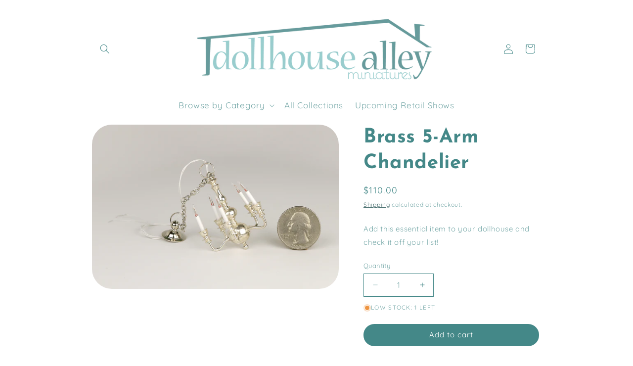

--- FILE ---
content_type: text/html; charset=utf-8
request_url: https://dollhousealley.com/products/brass-5-arm-chandelier
body_size: 27198
content:
<!doctype html>
<html class="js" lang="en">
  <head>
    <meta charset="utf-8">
    <meta http-equiv="X-UA-Compatible" content="IE=edge">
    <meta name="viewport" content="width=device-width,initial-scale=1">
    <meta name="theme-color" content="">
    <link rel="canonical" href="https://dollhousealley.com/products/brass-5-arm-chandelier"><link rel="icon" type="image/png" href="//dollhousealley.com/cdn/shop/files/DHA_Logo_Square.png?crop=center&height=32&v=1753559014&width=32"><link rel="preconnect" href="https://fonts.shopifycdn.com" crossorigin><title>
      Brass 5-Arm Chandelier
 &ndash; Dollhouse Alley</title>

    
      <meta name="description" content="Add this essential item to your dollhouse and check it off your list!">
    

    

<meta property="og:site_name" content="Dollhouse Alley">
<meta property="og:url" content="https://dollhousealley.com/products/brass-5-arm-chandelier">
<meta property="og:title" content="Brass 5-Arm Chandelier">
<meta property="og:type" content="product">
<meta property="og:description" content="Add this essential item to your dollhouse and check it off your list!"><meta property="og:image" content="http://dollhousealley.com/cdn/shop/products/IMG_3307copy.png?v=1647902547">
  <meta property="og:image:secure_url" content="https://dollhousealley.com/cdn/shop/products/IMG_3307copy.png?v=1647902547">
  <meta property="og:image:width" content="1440">
  <meta property="og:image:height" content="960"><meta property="og:price:amount" content="110.00">
  <meta property="og:price:currency" content="USD"><meta name="twitter:card" content="summary_large_image">
<meta name="twitter:title" content="Brass 5-Arm Chandelier">
<meta name="twitter:description" content="Add this essential item to your dollhouse and check it off your list!">


    <script src="//dollhousealley.com/cdn/shop/t/25/assets/constants.js?v=132983761750457495441748803742" defer="defer"></script>
    <script src="//dollhousealley.com/cdn/shop/t/25/assets/pubsub.js?v=25310214064522200911748803744" defer="defer"></script>
    <script src="//dollhousealley.com/cdn/shop/t/25/assets/global.js?v=184345515105158409801748803742" defer="defer"></script>
    <script src="//dollhousealley.com/cdn/shop/t/25/assets/details-disclosure.js?v=13653116266235556501748803742" defer="defer"></script>
    <script src="//dollhousealley.com/cdn/shop/t/25/assets/details-modal.js?v=25581673532751508451748803742" defer="defer"></script>
    <script src="//dollhousealley.com/cdn/shop/t/25/assets/search-form.js?v=133129549252120666541748803744" defer="defer"></script><script src="//dollhousealley.com/cdn/shop/t/25/assets/animations.js?v=88693664871331136111748803742" defer="defer"></script><script>window.performance && window.performance.mark && window.performance.mark('shopify.content_for_header.start');</script><meta name="robots" content="noindex,nofollow">
<meta id="shopify-digital-wallet" name="shopify-digital-wallet" content="/2762847/digital_wallets/dialog">
<meta name="shopify-checkout-api-token" content="5ec577c12fc4a9cee5af10b9d90c6378">
<link rel="alternate" hreflang="x-default" href="https://dollhousealley.com/products/brass-5-arm-chandelier">
<link rel="alternate" hreflang="en" href="https://dollhousealley.com/products/brass-5-arm-chandelier">
<link rel="alternate" hreflang="en-CA" href="https://dollhousealley.com/en-ca/products/brass-5-arm-chandelier">
<link rel="alternate" type="application/json+oembed" href="https://dollhousealley.com/products/brass-5-arm-chandelier.oembed">
<script async="async" src="/checkouts/internal/preloads.js?locale=en-US"></script>
<link rel="preconnect" href="https://shop.app" crossorigin="anonymous">
<script async="async" src="https://shop.app/checkouts/internal/preloads.js?locale=en-US&shop_id=2762847" crossorigin="anonymous"></script>
<script id="apple-pay-shop-capabilities" type="application/json">{"shopId":2762847,"countryCode":"US","currencyCode":"USD","merchantCapabilities":["supports3DS"],"merchantId":"gid:\/\/shopify\/Shop\/2762847","merchantName":"Dollhouse Alley","requiredBillingContactFields":["postalAddress","email","phone"],"requiredShippingContactFields":["postalAddress","email","phone"],"shippingType":"shipping","supportedNetworks":["visa","masterCard","amex","discover","elo","jcb"],"total":{"type":"pending","label":"Dollhouse Alley","amount":"1.00"},"shopifyPaymentsEnabled":true,"supportsSubscriptions":true}</script>
<script id="shopify-features" type="application/json">{"accessToken":"5ec577c12fc4a9cee5af10b9d90c6378","betas":["rich-media-storefront-analytics"],"domain":"dollhousealley.com","predictiveSearch":true,"shopId":2762847,"locale":"en"}</script>
<script>var Shopify = Shopify || {};
Shopify.shop = "dollhouse-alley.myshopify.com";
Shopify.locale = "en";
Shopify.currency = {"active":"USD","rate":"1.0"};
Shopify.country = "US";
Shopify.theme = {"name":"Refresh - Updated 7.8.25","id":131318448183,"schema_name":"Refresh","schema_version":"15.3.0","theme_store_id":1567,"role":"main"};
Shopify.theme.handle = "null";
Shopify.theme.style = {"id":null,"handle":null};
Shopify.cdnHost = "dollhousealley.com/cdn";
Shopify.routes = Shopify.routes || {};
Shopify.routes.root = "/";</script>
<script type="module">!function(o){(o.Shopify=o.Shopify||{}).modules=!0}(window);</script>
<script>!function(o){function n(){var o=[];function n(){o.push(Array.prototype.slice.apply(arguments))}return n.q=o,n}var t=o.Shopify=o.Shopify||{};t.loadFeatures=n(),t.autoloadFeatures=n()}(window);</script>
<script>
  window.ShopifyPay = window.ShopifyPay || {};
  window.ShopifyPay.apiHost = "shop.app\/pay";
  window.ShopifyPay.redirectState = null;
</script>
<script id="shop-js-analytics" type="application/json">{"pageType":"product"}</script>
<script defer="defer" async type="module" src="//dollhousealley.com/cdn/shopifycloud/shop-js/modules/v2/client.init-shop-cart-sync_BT-GjEfc.en.esm.js"></script>
<script defer="defer" async type="module" src="//dollhousealley.com/cdn/shopifycloud/shop-js/modules/v2/chunk.common_D58fp_Oc.esm.js"></script>
<script defer="defer" async type="module" src="//dollhousealley.com/cdn/shopifycloud/shop-js/modules/v2/chunk.modal_xMitdFEc.esm.js"></script>
<script type="module">
  await import("//dollhousealley.com/cdn/shopifycloud/shop-js/modules/v2/client.init-shop-cart-sync_BT-GjEfc.en.esm.js");
await import("//dollhousealley.com/cdn/shopifycloud/shop-js/modules/v2/chunk.common_D58fp_Oc.esm.js");
await import("//dollhousealley.com/cdn/shopifycloud/shop-js/modules/v2/chunk.modal_xMitdFEc.esm.js");

  window.Shopify.SignInWithShop?.initShopCartSync?.({"fedCMEnabled":true,"windoidEnabled":true});

</script>
<script>
  window.Shopify = window.Shopify || {};
  if (!window.Shopify.featureAssets) window.Shopify.featureAssets = {};
  window.Shopify.featureAssets['shop-js'] = {"shop-cart-sync":["modules/v2/client.shop-cart-sync_DZOKe7Ll.en.esm.js","modules/v2/chunk.common_D58fp_Oc.esm.js","modules/v2/chunk.modal_xMitdFEc.esm.js"],"init-fed-cm":["modules/v2/client.init-fed-cm_B6oLuCjv.en.esm.js","modules/v2/chunk.common_D58fp_Oc.esm.js","modules/v2/chunk.modal_xMitdFEc.esm.js"],"shop-cash-offers":["modules/v2/client.shop-cash-offers_D2sdYoxE.en.esm.js","modules/v2/chunk.common_D58fp_Oc.esm.js","modules/v2/chunk.modal_xMitdFEc.esm.js"],"shop-login-button":["modules/v2/client.shop-login-button_QeVjl5Y3.en.esm.js","modules/v2/chunk.common_D58fp_Oc.esm.js","modules/v2/chunk.modal_xMitdFEc.esm.js"],"pay-button":["modules/v2/client.pay-button_DXTOsIq6.en.esm.js","modules/v2/chunk.common_D58fp_Oc.esm.js","modules/v2/chunk.modal_xMitdFEc.esm.js"],"shop-button":["modules/v2/client.shop-button_DQZHx9pm.en.esm.js","modules/v2/chunk.common_D58fp_Oc.esm.js","modules/v2/chunk.modal_xMitdFEc.esm.js"],"avatar":["modules/v2/client.avatar_BTnouDA3.en.esm.js"],"init-windoid":["modules/v2/client.init-windoid_CR1B-cfM.en.esm.js","modules/v2/chunk.common_D58fp_Oc.esm.js","modules/v2/chunk.modal_xMitdFEc.esm.js"],"init-shop-for-new-customer-accounts":["modules/v2/client.init-shop-for-new-customer-accounts_C_vY_xzh.en.esm.js","modules/v2/client.shop-login-button_QeVjl5Y3.en.esm.js","modules/v2/chunk.common_D58fp_Oc.esm.js","modules/v2/chunk.modal_xMitdFEc.esm.js"],"init-shop-email-lookup-coordinator":["modules/v2/client.init-shop-email-lookup-coordinator_BI7n9ZSv.en.esm.js","modules/v2/chunk.common_D58fp_Oc.esm.js","modules/v2/chunk.modal_xMitdFEc.esm.js"],"init-shop-cart-sync":["modules/v2/client.init-shop-cart-sync_BT-GjEfc.en.esm.js","modules/v2/chunk.common_D58fp_Oc.esm.js","modules/v2/chunk.modal_xMitdFEc.esm.js"],"shop-toast-manager":["modules/v2/client.shop-toast-manager_DiYdP3xc.en.esm.js","modules/v2/chunk.common_D58fp_Oc.esm.js","modules/v2/chunk.modal_xMitdFEc.esm.js"],"init-customer-accounts":["modules/v2/client.init-customer-accounts_D9ZNqS-Q.en.esm.js","modules/v2/client.shop-login-button_QeVjl5Y3.en.esm.js","modules/v2/chunk.common_D58fp_Oc.esm.js","modules/v2/chunk.modal_xMitdFEc.esm.js"],"init-customer-accounts-sign-up":["modules/v2/client.init-customer-accounts-sign-up_iGw4briv.en.esm.js","modules/v2/client.shop-login-button_QeVjl5Y3.en.esm.js","modules/v2/chunk.common_D58fp_Oc.esm.js","modules/v2/chunk.modal_xMitdFEc.esm.js"],"shop-follow-button":["modules/v2/client.shop-follow-button_CqMgW2wH.en.esm.js","modules/v2/chunk.common_D58fp_Oc.esm.js","modules/v2/chunk.modal_xMitdFEc.esm.js"],"checkout-modal":["modules/v2/client.checkout-modal_xHeaAweL.en.esm.js","modules/v2/chunk.common_D58fp_Oc.esm.js","modules/v2/chunk.modal_xMitdFEc.esm.js"],"shop-login":["modules/v2/client.shop-login_D91U-Q7h.en.esm.js","modules/v2/chunk.common_D58fp_Oc.esm.js","modules/v2/chunk.modal_xMitdFEc.esm.js"],"lead-capture":["modules/v2/client.lead-capture_BJmE1dJe.en.esm.js","modules/v2/chunk.common_D58fp_Oc.esm.js","modules/v2/chunk.modal_xMitdFEc.esm.js"],"payment-terms":["modules/v2/client.payment-terms_Ci9AEqFq.en.esm.js","modules/v2/chunk.common_D58fp_Oc.esm.js","modules/v2/chunk.modal_xMitdFEc.esm.js"]};
</script>
<script id="__st">var __st={"a":2762847,"offset":-18000,"reqid":"a42ab38c-d505-4d88-b2e6-5148fb4e0306-1769289902","pageurl":"dollhousealley.com\/products\/brass-5-arm-chandelier","u":"6505e21b2e35","p":"product","rtyp":"product","rid":6608861888567};</script>
<script>window.ShopifyPaypalV4VisibilityTracking = true;</script>
<script id="captcha-bootstrap">!function(){'use strict';const t='contact',e='account',n='new_comment',o=[[t,t],['blogs',n],['comments',n],[t,'customer']],c=[[e,'customer_login'],[e,'guest_login'],[e,'recover_customer_password'],[e,'create_customer']],r=t=>t.map((([t,e])=>`form[action*='/${t}']:not([data-nocaptcha='true']) input[name='form_type'][value='${e}']`)).join(','),a=t=>()=>t?[...document.querySelectorAll(t)].map((t=>t.form)):[];function s(){const t=[...o],e=r(t);return a(e)}const i='password',u='form_key',d=['recaptcha-v3-token','g-recaptcha-response','h-captcha-response',i],f=()=>{try{return window.sessionStorage}catch{return}},m='__shopify_v',_=t=>t.elements[u];function p(t,e,n=!1){try{const o=window.sessionStorage,c=JSON.parse(o.getItem(e)),{data:r}=function(t){const{data:e,action:n}=t;return t[m]||n?{data:e,action:n}:{data:t,action:n}}(c);for(const[e,n]of Object.entries(r))t.elements[e]&&(t.elements[e].value=n);n&&o.removeItem(e)}catch(o){console.error('form repopulation failed',{error:o})}}const l='form_type',E='cptcha';function T(t){t.dataset[E]=!0}const w=window,h=w.document,L='Shopify',v='ce_forms',y='captcha';let A=!1;((t,e)=>{const n=(g='f06e6c50-85a8-45c8-87d0-21a2b65856fe',I='https://cdn.shopify.com/shopifycloud/storefront-forms-hcaptcha/ce_storefront_forms_captcha_hcaptcha.v1.5.2.iife.js',D={infoText:'Protected by hCaptcha',privacyText:'Privacy',termsText:'Terms'},(t,e,n)=>{const o=w[L][v],c=o.bindForm;if(c)return c(t,g,e,D).then(n);var r;o.q.push([[t,g,e,D],n]),r=I,A||(h.body.append(Object.assign(h.createElement('script'),{id:'captcha-provider',async:!0,src:r})),A=!0)});var g,I,D;w[L]=w[L]||{},w[L][v]=w[L][v]||{},w[L][v].q=[],w[L][y]=w[L][y]||{},w[L][y].protect=function(t,e){n(t,void 0,e),T(t)},Object.freeze(w[L][y]),function(t,e,n,w,h,L){const[v,y,A,g]=function(t,e,n){const i=e?o:[],u=t?c:[],d=[...i,...u],f=r(d),m=r(i),_=r(d.filter((([t,e])=>n.includes(e))));return[a(f),a(m),a(_),s()]}(w,h,L),I=t=>{const e=t.target;return e instanceof HTMLFormElement?e:e&&e.form},D=t=>v().includes(t);t.addEventListener('submit',(t=>{const e=I(t);if(!e)return;const n=D(e)&&!e.dataset.hcaptchaBound&&!e.dataset.recaptchaBound,o=_(e),c=g().includes(e)&&(!o||!o.value);(n||c)&&t.preventDefault(),c&&!n&&(function(t){try{if(!f())return;!function(t){const e=f();if(!e)return;const n=_(t);if(!n)return;const o=n.value;o&&e.removeItem(o)}(t);const e=Array.from(Array(32),(()=>Math.random().toString(36)[2])).join('');!function(t,e){_(t)||t.append(Object.assign(document.createElement('input'),{type:'hidden',name:u})),t.elements[u].value=e}(t,e),function(t,e){const n=f();if(!n)return;const o=[...t.querySelectorAll(`input[type='${i}']`)].map((({name:t})=>t)),c=[...d,...o],r={};for(const[a,s]of new FormData(t).entries())c.includes(a)||(r[a]=s);n.setItem(e,JSON.stringify({[m]:1,action:t.action,data:r}))}(t,e)}catch(e){console.error('failed to persist form',e)}}(e),e.submit())}));const S=(t,e)=>{t&&!t.dataset[E]&&(n(t,e.some((e=>e===t))),T(t))};for(const o of['focusin','change'])t.addEventListener(o,(t=>{const e=I(t);D(e)&&S(e,y())}));const B=e.get('form_key'),M=e.get(l),P=B&&M;t.addEventListener('DOMContentLoaded',(()=>{const t=y();if(P)for(const e of t)e.elements[l].value===M&&p(e,B);[...new Set([...A(),...v().filter((t=>'true'===t.dataset.shopifyCaptcha))])].forEach((e=>S(e,t)))}))}(h,new URLSearchParams(w.location.search),n,t,e,['guest_login'])})(!0,!0)}();</script>
<script integrity="sha256-4kQ18oKyAcykRKYeNunJcIwy7WH5gtpwJnB7kiuLZ1E=" data-source-attribution="shopify.loadfeatures" defer="defer" src="//dollhousealley.com/cdn/shopifycloud/storefront/assets/storefront/load_feature-a0a9edcb.js" crossorigin="anonymous"></script>
<script crossorigin="anonymous" defer="defer" src="//dollhousealley.com/cdn/shopifycloud/storefront/assets/shopify_pay/storefront-65b4c6d7.js?v=20250812"></script>
<script data-source-attribution="shopify.dynamic_checkout.dynamic.init">var Shopify=Shopify||{};Shopify.PaymentButton=Shopify.PaymentButton||{isStorefrontPortableWallets:!0,init:function(){window.Shopify.PaymentButton.init=function(){};var t=document.createElement("script");t.src="https://dollhousealley.com/cdn/shopifycloud/portable-wallets/latest/portable-wallets.en.js",t.type="module",document.head.appendChild(t)}};
</script>
<script data-source-attribution="shopify.dynamic_checkout.buyer_consent">
  function portableWalletsHideBuyerConsent(e){var t=document.getElementById("shopify-buyer-consent"),n=document.getElementById("shopify-subscription-policy-button");t&&n&&(t.classList.add("hidden"),t.setAttribute("aria-hidden","true"),n.removeEventListener("click",e))}function portableWalletsShowBuyerConsent(e){var t=document.getElementById("shopify-buyer-consent"),n=document.getElementById("shopify-subscription-policy-button");t&&n&&(t.classList.remove("hidden"),t.removeAttribute("aria-hidden"),n.addEventListener("click",e))}window.Shopify?.PaymentButton&&(window.Shopify.PaymentButton.hideBuyerConsent=portableWalletsHideBuyerConsent,window.Shopify.PaymentButton.showBuyerConsent=portableWalletsShowBuyerConsent);
</script>
<script data-source-attribution="shopify.dynamic_checkout.cart.bootstrap">document.addEventListener("DOMContentLoaded",(function(){function t(){return document.querySelector("shopify-accelerated-checkout-cart, shopify-accelerated-checkout")}if(t())Shopify.PaymentButton.init();else{new MutationObserver((function(e,n){t()&&(Shopify.PaymentButton.init(),n.disconnect())})).observe(document.body,{childList:!0,subtree:!0})}}));
</script>
<link id="shopify-accelerated-checkout-styles" rel="stylesheet" media="screen" href="https://dollhousealley.com/cdn/shopifycloud/portable-wallets/latest/accelerated-checkout-backwards-compat.css" crossorigin="anonymous">
<style id="shopify-accelerated-checkout-cart">
        #shopify-buyer-consent {
  margin-top: 1em;
  display: inline-block;
  width: 100%;
}

#shopify-buyer-consent.hidden {
  display: none;
}

#shopify-subscription-policy-button {
  background: none;
  border: none;
  padding: 0;
  text-decoration: underline;
  font-size: inherit;
  cursor: pointer;
}

#shopify-subscription-policy-button::before {
  box-shadow: none;
}

      </style>
<script id="sections-script" data-sections="header" defer="defer" src="//dollhousealley.com/cdn/shop/t/25/compiled_assets/scripts.js?v=3709"></script>
<script>window.performance && window.performance.mark && window.performance.mark('shopify.content_for_header.end');</script>


    <style data-shopify>
      @font-face {
  font-family: Quicksand;
  font-weight: 400;
  font-style: normal;
  font-display: swap;
  src: url("//dollhousealley.com/cdn/fonts/quicksand/quicksand_n4.bf8322a9d1da765aa396ad7b6eeb81930a6214de.woff2") format("woff2"),
       url("//dollhousealley.com/cdn/fonts/quicksand/quicksand_n4.fa4cbd232d3483059e72b11f7239959a64c98426.woff") format("woff");
}

      @font-face {
  font-family: Quicksand;
  font-weight: 700;
  font-style: normal;
  font-display: swap;
  src: url("//dollhousealley.com/cdn/fonts/quicksand/quicksand_n7.d375fe11182475f82f7bb6306a0a0e4018995610.woff2") format("woff2"),
       url("//dollhousealley.com/cdn/fonts/quicksand/quicksand_n7.8ac2ae2fc4b90ef79aaa7aedb927d39f9f9aa3f4.woff") format("woff");
}

      
      
      @font-face {
  font-family: "Josefin Sans";
  font-weight: 700;
  font-style: normal;
  font-display: swap;
  src: url("//dollhousealley.com/cdn/fonts/josefin_sans/josefinsans_n7.4edc746dce14b53e39df223fba72d5f37c3d525d.woff2") format("woff2"),
       url("//dollhousealley.com/cdn/fonts/josefin_sans/josefinsans_n7.051568b12ab464ee8f0241094cdd7a1c80fbd08d.woff") format("woff");
}


      
        :root,
        .color-scheme-1 {
          --color-background: 255,255,255;
        
          --gradient-background: #ffffff;
        

        

        --color-foreground: 68,136,136;
        --color-background-contrast: 191,191,191;
        --color-shadow: 153,204,204;
        --color-button: 68,136,136;
        --color-button-text: 255,255,255;
        --color-secondary-button: 255,255,255;
        --color-secondary-button-text: 45,89,89;
        --color-link: 45,89,89;
        --color-badge-foreground: 68,136,136;
        --color-badge-background: 255,255,255;
        --color-badge-border: 68,136,136;
        --payment-terms-background-color: rgb(255 255 255);
      }
      
        
        .color-scheme-ba8bc281-7f61-4088-864b-d295884181a1 {
          --color-background: 242,248,248;
        
          --gradient-background: #F2F8F8;
        

        

        --color-foreground: 68,136,136;
        --color-background-contrast: 159,203,203;
        --color-shadow: 153,204,204;
        --color-button: 255,255,255;
        --color-button-text: 68,136,136;
        --color-secondary-button: 242,248,248;
        --color-secondary-button-text: 45,89,89;
        --color-link: 45,89,89;
        --color-badge-foreground: 68,136,136;
        --color-badge-background: 242,248,248;
        --color-badge-border: 68,136,136;
        --payment-terms-background-color: rgb(242 248 248);
      }
      
        
        .color-scheme-42a37828-f722-418c-b8df-ce5f6993cb0a {
          --color-background: 68,136,136;
        
          --gradient-background: #448888;
        

        

        --color-foreground: 255,255,255;
        --color-background-contrast: 26,51,51;
        --color-shadow: 153,204,204;
        --color-button: 153,204,204;
        --color-button-text: 255,255,255;
        --color-secondary-button: 68,136,136;
        --color-secondary-button-text: 45,89,89;
        --color-link: 45,89,89;
        --color-badge-foreground: 255,255,255;
        --color-badge-background: 68,136,136;
        --color-badge-border: 255,255,255;
        --payment-terms-background-color: rgb(68 136 136);
      }
      
        
        .color-scheme-35c7cbe1-2e26-4f91-b975-e596c0e9970b {
          --color-background: 214,234,234;
        
          --gradient-background: #D6EAEA;
        

        

        --color-foreground: 68,136,136;
        --color-background-contrast: 130,191,191;
        --color-shadow: 153,204,204;
        --color-button: 242,248,248;
        --color-button-text: 68,136,136;
        --color-secondary-button: 214,234,234;
        --color-secondary-button-text: 45,89,89;
        --color-link: 45,89,89;
        --color-badge-foreground: 68,136,136;
        --color-badge-background: 214,234,234;
        --color-badge-border: 68,136,136;
        --payment-terms-background-color: rgb(214 234 234);
      }
      
        
        .color-scheme-aad1c504-d233-40db-93c2-eb576151ded6 {
          --color-background: 0,0,0;
        
          --gradient-background: rgba(0,0,0,0);
        

        

        --color-foreground: 255,255,255;
        --color-background-contrast: 128,128,128;
        --color-shadow: 18,18,18;
        --color-button: 18,18,18;
        --color-button-text: 255,255,255;
        --color-secondary-button: 0,0,0;
        --color-secondary-button-text: 18,18,18;
        --color-link: 18,18,18;
        --color-badge-foreground: 255,255,255;
        --color-badge-background: 0,0,0;
        --color-badge-border: 255,255,255;
        --payment-terms-background-color: rgb(0 0 0);
      }
      
        
        .color-scheme-1fb200bc-d0b0-4da6-9f95-99372dc7e1f8 {
          --color-background: 0,0,0;
        
          --gradient-background: rgba(0,0,0,0);
        

        

        --color-foreground: 68,136,136;
        --color-background-contrast: 128,128,128;
        --color-shadow: 153,204,204;
        --color-button: 68,136,136;
        --color-button-text: 0,0,0;
        --color-secondary-button: 0,0,0;
        --color-secondary-button-text: 45,89,89;
        --color-link: 45,89,89;
        --color-badge-foreground: 68,136,136;
        --color-badge-background: 0,0,0;
        --color-badge-border: 68,136,136;
        --payment-terms-background-color: rgb(0 0 0);
      }
      

      body, .color-scheme-1, .color-scheme-ba8bc281-7f61-4088-864b-d295884181a1, .color-scheme-42a37828-f722-418c-b8df-ce5f6993cb0a, .color-scheme-35c7cbe1-2e26-4f91-b975-e596c0e9970b, .color-scheme-aad1c504-d233-40db-93c2-eb576151ded6, .color-scheme-1fb200bc-d0b0-4da6-9f95-99372dc7e1f8 {
        color: rgba(var(--color-foreground), 0.75);
        background-color: rgb(var(--color-background));
      }

      :root {
        --font-body-family: Quicksand, sans-serif;
        --font-body-style: normal;
        --font-body-weight: 400;
        --font-body-weight-bold: 700;

        --font-heading-family: "Josefin Sans", sans-serif;
        --font-heading-style: normal;
        --font-heading-weight: 700;

        --font-body-scale: 1.0;
        --font-heading-scale: 1.0;

        --media-padding: px;
        --media-border-opacity: 1.0;
        --media-border-width: 0px;
        --media-radius: 40px;
        --media-shadow-opacity: 0.0;
        --media-shadow-horizontal-offset: 0px;
        --media-shadow-vertical-offset: 0px;
        --media-shadow-blur-radius: 0px;
        --media-shadow-visible: 0;

        --page-width: 100rem;
        --page-width-margin: 0rem;

        --product-card-image-padding: 0.0rem;
        --product-card-corner-radius: 0.0rem;
        --product-card-text-alignment: center;
        --product-card-border-width: 0.0rem;
        --product-card-border-opacity: 1.0;
        --product-card-shadow-opacity: 0.0;
        --product-card-shadow-visible: 0;
        --product-card-shadow-horizontal-offset: 0.0rem;
        --product-card-shadow-vertical-offset: 0.0rem;
        --product-card-shadow-blur-radius: 0.0rem;

        --collection-card-image-padding: 0.0rem;
        --collection-card-corner-radius: 4.0rem;
        --collection-card-text-alignment: left;
        --collection-card-border-width: 0.1rem;
        --collection-card-border-opacity: 1.0;
        --collection-card-shadow-opacity: 0.0;
        --collection-card-shadow-visible: 0;
        --collection-card-shadow-horizontal-offset: 0.0rem;
        --collection-card-shadow-vertical-offset: 0.0rem;
        --collection-card-shadow-blur-radius: 0.0rem;

        --blog-card-image-padding: 1.0rem;
        --blog-card-corner-radius: 2.0rem;
        --blog-card-text-alignment: left;
        --blog-card-border-width: 0.1rem;
        --blog-card-border-opacity: 1.0;
        --blog-card-shadow-opacity: 0.0;
        --blog-card-shadow-visible: 0;
        --blog-card-shadow-horizontal-offset: 0.0rem;
        --blog-card-shadow-vertical-offset: 0.0rem;
        --blog-card-shadow-blur-radius: 0.0rem;

        --badge-corner-radius: 4.0rem;

        --popup-border-width: 1px;
        --popup-border-opacity: 1.0;
        --popup-corner-radius: 40px;
        --popup-shadow-opacity: 0.0;
        --popup-shadow-horizontal-offset: 4px;
        --popup-shadow-vertical-offset: 4px;
        --popup-shadow-blur-radius: 5px;

        --drawer-border-width: 1px;
        --drawer-border-opacity: 1.0;
        --drawer-shadow-opacity: 0.0;
        --drawer-shadow-horizontal-offset: 4px;
        --drawer-shadow-vertical-offset: 4px;
        --drawer-shadow-blur-radius: 0px;

        --spacing-sections-desktop: 8px;
        --spacing-sections-mobile: 8px;

        --grid-desktop-vertical-spacing: 8px;
        --grid-desktop-horizontal-spacing: 8px;
        --grid-mobile-vertical-spacing: 4px;
        --grid-mobile-horizontal-spacing: 4px;

        --text-boxes-border-opacity: 1.0;
        --text-boxes-border-width: 0px;
        --text-boxes-radius: 40px;
        --text-boxes-shadow-opacity: 0.0;
        --text-boxes-shadow-visible: 0;
        --text-boxes-shadow-horizontal-offset: 0px;
        --text-boxes-shadow-vertical-offset: 0px;
        --text-boxes-shadow-blur-radius: 0px;

        --buttons-radius: 40px;
        --buttons-radius-outset: 40px;
        --buttons-border-width: 0px;
        --buttons-border-opacity: 1.0;
        --buttons-shadow-opacity: 0.0;
        --buttons-shadow-visible: 0;
        --buttons-shadow-horizontal-offset: 2px;
        --buttons-shadow-vertical-offset: 4px;
        --buttons-shadow-blur-radius: 0px;
        --buttons-border-offset: 0.3px;

        --inputs-radius: 0px;
        --inputs-border-width: 1px;
        --inputs-border-opacity: 1.0;
        --inputs-shadow-opacity: 0.0;
        --inputs-shadow-horizontal-offset: 2px;
        --inputs-margin-offset: 0px;
        --inputs-shadow-vertical-offset: 4px;
        --inputs-shadow-blur-radius: 0px;
        --inputs-radius-outset: 0px;

        --variant-pills-radius: 0px;
        --variant-pills-border-width: 1px;
        --variant-pills-border-opacity: 1.0;
        --variant-pills-shadow-opacity: 0.0;
        --variant-pills-shadow-horizontal-offset: 2px;
        --variant-pills-shadow-vertical-offset: 4px;
        --variant-pills-shadow-blur-radius: 0px;
      }

      *,
      *::before,
      *::after {
        box-sizing: inherit;
      }

      html {
        box-sizing: border-box;
        font-size: calc(var(--font-body-scale) * 62.5%);
        height: 100%;
      }

      body {
        display: grid;
        grid-template-rows: auto auto 1fr auto;
        grid-template-columns: 100%;
        min-height: 100%;
        margin: 0;
        font-size: 1.5rem;
        letter-spacing: 0.06rem;
        line-height: calc(1 + 0.8 / var(--font-body-scale));
        font-family: var(--font-body-family);
        font-style: var(--font-body-style);
        font-weight: var(--font-body-weight);
      }

      @media screen and (min-width: 750px) {
        body {
          font-size: 1.5rem;
        }
      }
    </style>

    <link href="//dollhousealley.com/cdn/shop/t/25/assets/base.css?v=163150079351820031331752349216" rel="stylesheet" type="text/css" media="all" />
    <link rel="stylesheet" href="//dollhousealley.com/cdn/shop/t/25/assets/component-cart-items.css?v=123238115697927560811748803742" media="print" onload="this.media='all'">
      <link rel="preload" as="font" href="//dollhousealley.com/cdn/fonts/quicksand/quicksand_n4.bf8322a9d1da765aa396ad7b6eeb81930a6214de.woff2" type="font/woff2" crossorigin>
      

      <link rel="preload" as="font" href="//dollhousealley.com/cdn/fonts/josefin_sans/josefinsans_n7.4edc746dce14b53e39df223fba72d5f37c3d525d.woff2" type="font/woff2" crossorigin>
      
<link href="//dollhousealley.com/cdn/shop/t/25/assets/component-localization-form.css?v=170315343355214948141748803742" rel="stylesheet" type="text/css" media="all" />
      <script src="//dollhousealley.com/cdn/shop/t/25/assets/localization-form.js?v=144176611646395275351748803743" defer="defer"></script><link
        rel="stylesheet"
        href="//dollhousealley.com/cdn/shop/t/25/assets/component-predictive-search.css?v=118923337488134913561748803742"
        media="print"
        onload="this.media='all'"
      ><script>
      if (Shopify.designMode) {
        document.documentElement.classList.add('shopify-design-mode');
      }
    </script>

<style>
@media screen and (max-width: 749px) {
    .image-with-text.collapse-corners:not(.image-with-text--overlap) .image-with-text__media-item:after, .image-with-text.collapse-corners:not(.image-with-text--overlap) .grid__item .image-with-text__media, .image-with-text.collapse-corners:not(.image-with-text--overlap) .image-with-text__media img, .image-with-text.collapse-corners:not(.image-with-text--overlap) .image-with-text__media .placeholder-svg {
        object-fit: contain !important;
    }
}
</style>



    
<link href="https://monorail-edge.shopifysvc.com" rel="dns-prefetch">
<script>(function(){if ("sendBeacon" in navigator && "performance" in window) {try {var session_token_from_headers = performance.getEntriesByType('navigation')[0].serverTiming.find(x => x.name == '_s').description;} catch {var session_token_from_headers = undefined;}var session_cookie_matches = document.cookie.match(/_shopify_s=([^;]*)/);var session_token_from_cookie = session_cookie_matches && session_cookie_matches.length === 2 ? session_cookie_matches[1] : "";var session_token = session_token_from_headers || session_token_from_cookie || "";function handle_abandonment_event(e) {var entries = performance.getEntries().filter(function(entry) {return /monorail-edge.shopifysvc.com/.test(entry.name);});if (!window.abandonment_tracked && entries.length === 0) {window.abandonment_tracked = true;var currentMs = Date.now();var navigation_start = performance.timing.navigationStart;var payload = {shop_id: 2762847,url: window.location.href,navigation_start,duration: currentMs - navigation_start,session_token,page_type: "product"};window.navigator.sendBeacon("https://monorail-edge.shopifysvc.com/v1/produce", JSON.stringify({schema_id: "online_store_buyer_site_abandonment/1.1",payload: payload,metadata: {event_created_at_ms: currentMs,event_sent_at_ms: currentMs}}));}}window.addEventListener('pagehide', handle_abandonment_event);}}());</script>
<script id="web-pixels-manager-setup">(function e(e,d,r,n,o){if(void 0===o&&(o={}),!Boolean(null===(a=null===(i=window.Shopify)||void 0===i?void 0:i.analytics)||void 0===a?void 0:a.replayQueue)){var i,a;window.Shopify=window.Shopify||{};var t=window.Shopify;t.analytics=t.analytics||{};var s=t.analytics;s.replayQueue=[],s.publish=function(e,d,r){return s.replayQueue.push([e,d,r]),!0};try{self.performance.mark("wpm:start")}catch(e){}var l=function(){var e={modern:/Edge?\/(1{2}[4-9]|1[2-9]\d|[2-9]\d{2}|\d{4,})\.\d+(\.\d+|)|Firefox\/(1{2}[4-9]|1[2-9]\d|[2-9]\d{2}|\d{4,})\.\d+(\.\d+|)|Chrom(ium|e)\/(9{2}|\d{3,})\.\d+(\.\d+|)|(Maci|X1{2}).+ Version\/(15\.\d+|(1[6-9]|[2-9]\d|\d{3,})\.\d+)([,.]\d+|)( \(\w+\)|)( Mobile\/\w+|) Safari\/|Chrome.+OPR\/(9{2}|\d{3,})\.\d+\.\d+|(CPU[ +]OS|iPhone[ +]OS|CPU[ +]iPhone|CPU IPhone OS|CPU iPad OS)[ +]+(15[._]\d+|(1[6-9]|[2-9]\d|\d{3,})[._]\d+)([._]\d+|)|Android:?[ /-](13[3-9]|1[4-9]\d|[2-9]\d{2}|\d{4,})(\.\d+|)(\.\d+|)|Android.+Firefox\/(13[5-9]|1[4-9]\d|[2-9]\d{2}|\d{4,})\.\d+(\.\d+|)|Android.+Chrom(ium|e)\/(13[3-9]|1[4-9]\d|[2-9]\d{2}|\d{4,})\.\d+(\.\d+|)|SamsungBrowser\/([2-9]\d|\d{3,})\.\d+/,legacy:/Edge?\/(1[6-9]|[2-9]\d|\d{3,})\.\d+(\.\d+|)|Firefox\/(5[4-9]|[6-9]\d|\d{3,})\.\d+(\.\d+|)|Chrom(ium|e)\/(5[1-9]|[6-9]\d|\d{3,})\.\d+(\.\d+|)([\d.]+$|.*Safari\/(?![\d.]+ Edge\/[\d.]+$))|(Maci|X1{2}).+ Version\/(10\.\d+|(1[1-9]|[2-9]\d|\d{3,})\.\d+)([,.]\d+|)( \(\w+\)|)( Mobile\/\w+|) Safari\/|Chrome.+OPR\/(3[89]|[4-9]\d|\d{3,})\.\d+\.\d+|(CPU[ +]OS|iPhone[ +]OS|CPU[ +]iPhone|CPU IPhone OS|CPU iPad OS)[ +]+(10[._]\d+|(1[1-9]|[2-9]\d|\d{3,})[._]\d+)([._]\d+|)|Android:?[ /-](13[3-9]|1[4-9]\d|[2-9]\d{2}|\d{4,})(\.\d+|)(\.\d+|)|Mobile Safari.+OPR\/([89]\d|\d{3,})\.\d+\.\d+|Android.+Firefox\/(13[5-9]|1[4-9]\d|[2-9]\d{2}|\d{4,})\.\d+(\.\d+|)|Android.+Chrom(ium|e)\/(13[3-9]|1[4-9]\d|[2-9]\d{2}|\d{4,})\.\d+(\.\d+|)|Android.+(UC? ?Browser|UCWEB|U3)[ /]?(15\.([5-9]|\d{2,})|(1[6-9]|[2-9]\d|\d{3,})\.\d+)\.\d+|SamsungBrowser\/(5\.\d+|([6-9]|\d{2,})\.\d+)|Android.+MQ{2}Browser\/(14(\.(9|\d{2,})|)|(1[5-9]|[2-9]\d|\d{3,})(\.\d+|))(\.\d+|)|K[Aa][Ii]OS\/(3\.\d+|([4-9]|\d{2,})\.\d+)(\.\d+|)/},d=e.modern,r=e.legacy,n=navigator.userAgent;return n.match(d)?"modern":n.match(r)?"legacy":"unknown"}(),u="modern"===l?"modern":"legacy",c=(null!=n?n:{modern:"",legacy:""})[u],f=function(e){return[e.baseUrl,"/wpm","/b",e.hashVersion,"modern"===e.buildTarget?"m":"l",".js"].join("")}({baseUrl:d,hashVersion:r,buildTarget:u}),m=function(e){var d=e.version,r=e.bundleTarget,n=e.surface,o=e.pageUrl,i=e.monorailEndpoint;return{emit:function(e){var a=e.status,t=e.errorMsg,s=(new Date).getTime(),l=JSON.stringify({metadata:{event_sent_at_ms:s},events:[{schema_id:"web_pixels_manager_load/3.1",payload:{version:d,bundle_target:r,page_url:o,status:a,surface:n,error_msg:t},metadata:{event_created_at_ms:s}}]});if(!i)return console&&console.warn&&console.warn("[Web Pixels Manager] No Monorail endpoint provided, skipping logging."),!1;try{return self.navigator.sendBeacon.bind(self.navigator)(i,l)}catch(e){}var u=new XMLHttpRequest;try{return u.open("POST",i,!0),u.setRequestHeader("Content-Type","text/plain"),u.send(l),!0}catch(e){return console&&console.warn&&console.warn("[Web Pixels Manager] Got an unhandled error while logging to Monorail."),!1}}}}({version:r,bundleTarget:l,surface:e.surface,pageUrl:self.location.href,monorailEndpoint:e.monorailEndpoint});try{o.browserTarget=l,function(e){var d=e.src,r=e.async,n=void 0===r||r,o=e.onload,i=e.onerror,a=e.sri,t=e.scriptDataAttributes,s=void 0===t?{}:t,l=document.createElement("script"),u=document.querySelector("head"),c=document.querySelector("body");if(l.async=n,l.src=d,a&&(l.integrity=a,l.crossOrigin="anonymous"),s)for(var f in s)if(Object.prototype.hasOwnProperty.call(s,f))try{l.dataset[f]=s[f]}catch(e){}if(o&&l.addEventListener("load",o),i&&l.addEventListener("error",i),u)u.appendChild(l);else{if(!c)throw new Error("Did not find a head or body element to append the script");c.appendChild(l)}}({src:f,async:!0,onload:function(){if(!function(){var e,d;return Boolean(null===(d=null===(e=window.Shopify)||void 0===e?void 0:e.analytics)||void 0===d?void 0:d.initialized)}()){var d=window.webPixelsManager.init(e)||void 0;if(d){var r=window.Shopify.analytics;r.replayQueue.forEach((function(e){var r=e[0],n=e[1],o=e[2];d.publishCustomEvent(r,n,o)})),r.replayQueue=[],r.publish=d.publishCustomEvent,r.visitor=d.visitor,r.initialized=!0}}},onerror:function(){return m.emit({status:"failed",errorMsg:"".concat(f," has failed to load")})},sri:function(e){var d=/^sha384-[A-Za-z0-9+/=]+$/;return"string"==typeof e&&d.test(e)}(c)?c:"",scriptDataAttributes:o}),m.emit({status:"loading"})}catch(e){m.emit({status:"failed",errorMsg:(null==e?void 0:e.message)||"Unknown error"})}}})({shopId: 2762847,storefrontBaseUrl: "https://dollhousealley.com",extensionsBaseUrl: "https://extensions.shopifycdn.com/cdn/shopifycloud/web-pixels-manager",monorailEndpoint: "https://monorail-edge.shopifysvc.com/unstable/produce_batch",surface: "storefront-renderer",enabledBetaFlags: ["2dca8a86"],webPixelsConfigList: [{"id":"40566839","eventPayloadVersion":"v1","runtimeContext":"LAX","scriptVersion":"1","type":"CUSTOM","privacyPurposes":["MARKETING"],"name":"Meta pixel (migrated)"},{"id":"shopify-app-pixel","configuration":"{}","eventPayloadVersion":"v1","runtimeContext":"STRICT","scriptVersion":"0450","apiClientId":"shopify-pixel","type":"APP","privacyPurposes":["ANALYTICS","MARKETING"]},{"id":"shopify-custom-pixel","eventPayloadVersion":"v1","runtimeContext":"LAX","scriptVersion":"0450","apiClientId":"shopify-pixel","type":"CUSTOM","privacyPurposes":["ANALYTICS","MARKETING"]}],isMerchantRequest: false,initData: {"shop":{"name":"Dollhouse Alley","paymentSettings":{"currencyCode":"USD"},"myshopifyDomain":"dollhouse-alley.myshopify.com","countryCode":"US","storefrontUrl":"https:\/\/dollhousealley.com"},"customer":null,"cart":null,"checkout":null,"productVariants":[{"price":{"amount":110.0,"currencyCode":"USD"},"product":{"title":"Brass 5-Arm Chandelier","vendor":"Clare-Bell","id":"6608861888567","untranslatedTitle":"Brass 5-Arm Chandelier","url":"\/products\/brass-5-arm-chandelier","type":"Lighting"},"id":"39529715040311","image":{"src":"\/\/dollhousealley.com\/cdn\/shop\/products\/IMG_3307copy.png?v=1647902547"},"sku":"1856-230","title":"Default Title","untranslatedTitle":"Default Title"}],"purchasingCompany":null},},"https://dollhousealley.com/cdn","fcfee988w5aeb613cpc8e4bc33m6693e112",{"modern":"","legacy":""},{"shopId":"2762847","storefrontBaseUrl":"https:\/\/dollhousealley.com","extensionBaseUrl":"https:\/\/extensions.shopifycdn.com\/cdn\/shopifycloud\/web-pixels-manager","surface":"storefront-renderer","enabledBetaFlags":"[\"2dca8a86\"]","isMerchantRequest":"false","hashVersion":"fcfee988w5aeb613cpc8e4bc33m6693e112","publish":"custom","events":"[[\"page_viewed\",{}],[\"product_viewed\",{\"productVariant\":{\"price\":{\"amount\":110.0,\"currencyCode\":\"USD\"},\"product\":{\"title\":\"Brass 5-Arm Chandelier\",\"vendor\":\"Clare-Bell\",\"id\":\"6608861888567\",\"untranslatedTitle\":\"Brass 5-Arm Chandelier\",\"url\":\"\/products\/brass-5-arm-chandelier\",\"type\":\"Lighting\"},\"id\":\"39529715040311\",\"image\":{\"src\":\"\/\/dollhousealley.com\/cdn\/shop\/products\/IMG_3307copy.png?v=1647902547\"},\"sku\":\"1856-230\",\"title\":\"Default Title\",\"untranslatedTitle\":\"Default Title\"}}]]"});</script><script>
  window.ShopifyAnalytics = window.ShopifyAnalytics || {};
  window.ShopifyAnalytics.meta = window.ShopifyAnalytics.meta || {};
  window.ShopifyAnalytics.meta.currency = 'USD';
  var meta = {"product":{"id":6608861888567,"gid":"gid:\/\/shopify\/Product\/6608861888567","vendor":"Clare-Bell","type":"Lighting","handle":"brass-5-arm-chandelier","variants":[{"id":39529715040311,"price":11000,"name":"Brass 5-Arm Chandelier","public_title":null,"sku":"1856-230"}],"remote":false},"page":{"pageType":"product","resourceType":"product","resourceId":6608861888567,"requestId":"a42ab38c-d505-4d88-b2e6-5148fb4e0306-1769289902"}};
  for (var attr in meta) {
    window.ShopifyAnalytics.meta[attr] = meta[attr];
  }
</script>
<script class="analytics">
  (function () {
    var customDocumentWrite = function(content) {
      var jquery = null;

      if (window.jQuery) {
        jquery = window.jQuery;
      } else if (window.Checkout && window.Checkout.$) {
        jquery = window.Checkout.$;
      }

      if (jquery) {
        jquery('body').append(content);
      }
    };

    var hasLoggedConversion = function(token) {
      if (token) {
        return document.cookie.indexOf('loggedConversion=' + token) !== -1;
      }
      return false;
    }

    var setCookieIfConversion = function(token) {
      if (token) {
        var twoMonthsFromNow = new Date(Date.now());
        twoMonthsFromNow.setMonth(twoMonthsFromNow.getMonth() + 2);

        document.cookie = 'loggedConversion=' + token + '; expires=' + twoMonthsFromNow;
      }
    }

    var trekkie = window.ShopifyAnalytics.lib = window.trekkie = window.trekkie || [];
    if (trekkie.integrations) {
      return;
    }
    trekkie.methods = [
      'identify',
      'page',
      'ready',
      'track',
      'trackForm',
      'trackLink'
    ];
    trekkie.factory = function(method) {
      return function() {
        var args = Array.prototype.slice.call(arguments);
        args.unshift(method);
        trekkie.push(args);
        return trekkie;
      };
    };
    for (var i = 0; i < trekkie.methods.length; i++) {
      var key = trekkie.methods[i];
      trekkie[key] = trekkie.factory(key);
    }
    trekkie.load = function(config) {
      trekkie.config = config || {};
      trekkie.config.initialDocumentCookie = document.cookie;
      var first = document.getElementsByTagName('script')[0];
      var script = document.createElement('script');
      script.type = 'text/javascript';
      script.onerror = function(e) {
        var scriptFallback = document.createElement('script');
        scriptFallback.type = 'text/javascript';
        scriptFallback.onerror = function(error) {
                var Monorail = {
      produce: function produce(monorailDomain, schemaId, payload) {
        var currentMs = new Date().getTime();
        var event = {
          schema_id: schemaId,
          payload: payload,
          metadata: {
            event_created_at_ms: currentMs,
            event_sent_at_ms: currentMs
          }
        };
        return Monorail.sendRequest("https://" + monorailDomain + "/v1/produce", JSON.stringify(event));
      },
      sendRequest: function sendRequest(endpointUrl, payload) {
        // Try the sendBeacon API
        if (window && window.navigator && typeof window.navigator.sendBeacon === 'function' && typeof window.Blob === 'function' && !Monorail.isIos12()) {
          var blobData = new window.Blob([payload], {
            type: 'text/plain'
          });

          if (window.navigator.sendBeacon(endpointUrl, blobData)) {
            return true;
          } // sendBeacon was not successful

        } // XHR beacon

        var xhr = new XMLHttpRequest();

        try {
          xhr.open('POST', endpointUrl);
          xhr.setRequestHeader('Content-Type', 'text/plain');
          xhr.send(payload);
        } catch (e) {
          console.log(e);
        }

        return false;
      },
      isIos12: function isIos12() {
        return window.navigator.userAgent.lastIndexOf('iPhone; CPU iPhone OS 12_') !== -1 || window.navigator.userAgent.lastIndexOf('iPad; CPU OS 12_') !== -1;
      }
    };
    Monorail.produce('monorail-edge.shopifysvc.com',
      'trekkie_storefront_load_errors/1.1',
      {shop_id: 2762847,
      theme_id: 131318448183,
      app_name: "storefront",
      context_url: window.location.href,
      source_url: "//dollhousealley.com/cdn/s/trekkie.storefront.8d95595f799fbf7e1d32231b9a28fd43b70c67d3.min.js"});

        };
        scriptFallback.async = true;
        scriptFallback.src = '//dollhousealley.com/cdn/s/trekkie.storefront.8d95595f799fbf7e1d32231b9a28fd43b70c67d3.min.js';
        first.parentNode.insertBefore(scriptFallback, first);
      };
      script.async = true;
      script.src = '//dollhousealley.com/cdn/s/trekkie.storefront.8d95595f799fbf7e1d32231b9a28fd43b70c67d3.min.js';
      first.parentNode.insertBefore(script, first);
    };
    trekkie.load(
      {"Trekkie":{"appName":"storefront","development":false,"defaultAttributes":{"shopId":2762847,"isMerchantRequest":null,"themeId":131318448183,"themeCityHash":"10452459557423717176","contentLanguage":"en","currency":"USD","eventMetadataId":"0e4ce253-ec84-493c-9810-4cd19231b8ce"},"isServerSideCookieWritingEnabled":true,"monorailRegion":"shop_domain","enabledBetaFlags":["65f19447"]},"Session Attribution":{},"S2S":{"facebookCapiEnabled":false,"source":"trekkie-storefront-renderer","apiClientId":580111}}
    );

    var loaded = false;
    trekkie.ready(function() {
      if (loaded) return;
      loaded = true;

      window.ShopifyAnalytics.lib = window.trekkie;

      var originalDocumentWrite = document.write;
      document.write = customDocumentWrite;
      try { window.ShopifyAnalytics.merchantGoogleAnalytics.call(this); } catch(error) {};
      document.write = originalDocumentWrite;

      window.ShopifyAnalytics.lib.page(null,{"pageType":"product","resourceType":"product","resourceId":6608861888567,"requestId":"a42ab38c-d505-4d88-b2e6-5148fb4e0306-1769289902","shopifyEmitted":true});

      var match = window.location.pathname.match(/checkouts\/(.+)\/(thank_you|post_purchase)/)
      var token = match? match[1]: undefined;
      if (!hasLoggedConversion(token)) {
        setCookieIfConversion(token);
        window.ShopifyAnalytics.lib.track("Viewed Product",{"currency":"USD","variantId":39529715040311,"productId":6608861888567,"productGid":"gid:\/\/shopify\/Product\/6608861888567","name":"Brass 5-Arm Chandelier","price":"110.00","sku":"1856-230","brand":"Clare-Bell","variant":null,"category":"Lighting","nonInteraction":true,"remote":false},undefined,undefined,{"shopifyEmitted":true});
      window.ShopifyAnalytics.lib.track("monorail:\/\/trekkie_storefront_viewed_product\/1.1",{"currency":"USD","variantId":39529715040311,"productId":6608861888567,"productGid":"gid:\/\/shopify\/Product\/6608861888567","name":"Brass 5-Arm Chandelier","price":"110.00","sku":"1856-230","brand":"Clare-Bell","variant":null,"category":"Lighting","nonInteraction":true,"remote":false,"referer":"https:\/\/dollhousealley.com\/products\/brass-5-arm-chandelier"});
      }
    });


        var eventsListenerScript = document.createElement('script');
        eventsListenerScript.async = true;
        eventsListenerScript.src = "//dollhousealley.com/cdn/shopifycloud/storefront/assets/shop_events_listener-3da45d37.js";
        document.getElementsByTagName('head')[0].appendChild(eventsListenerScript);

})();</script>
  <script>
  if (!window.ga || (window.ga && typeof window.ga !== 'function')) {
    window.ga = function ga() {
      (window.ga.q = window.ga.q || []).push(arguments);
      if (window.Shopify && window.Shopify.analytics && typeof window.Shopify.analytics.publish === 'function') {
        window.Shopify.analytics.publish("ga_stub_called", {}, {sendTo: "google_osp_migration"});
      }
      console.error("Shopify's Google Analytics stub called with:", Array.from(arguments), "\nSee https://help.shopify.com/manual/promoting-marketing/pixels/pixel-migration#google for more information.");
    };
    if (window.Shopify && window.Shopify.analytics && typeof window.Shopify.analytics.publish === 'function') {
      window.Shopify.analytics.publish("ga_stub_initialized", {}, {sendTo: "google_osp_migration"});
    }
  }
</script>
<script
  defer
  src="https://dollhousealley.com/cdn/shopifycloud/perf-kit/shopify-perf-kit-3.0.4.min.js"
  data-application="storefront-renderer"
  data-shop-id="2762847"
  data-render-region="gcp-us-east1"
  data-page-type="product"
  data-theme-instance-id="131318448183"
  data-theme-name="Refresh"
  data-theme-version="15.3.0"
  data-monorail-region="shop_domain"
  data-resource-timing-sampling-rate="10"
  data-shs="true"
  data-shs-beacon="true"
  data-shs-export-with-fetch="true"
  data-shs-logs-sample-rate="1"
  data-shs-beacon-endpoint="https://dollhousealley.com/api/collect"
></script>
</head>

  <body class="gradient animate--hover-default">
    <a class="skip-to-content-link button visually-hidden" href="#MainContent">
      Skip to content
    </a><!-- BEGIN sections: header-group -->
<div id="shopify-section-sections--16338676285495__header" class="shopify-section shopify-section-group-header-group section-header"><link rel="stylesheet" href="//dollhousealley.com/cdn/shop/t/25/assets/component-list-menu.css?v=151968516119678728991748803742" media="print" onload="this.media='all'">
<link rel="stylesheet" href="//dollhousealley.com/cdn/shop/t/25/assets/component-search.css?v=165164710990765432851748803742" media="print" onload="this.media='all'">
<link rel="stylesheet" href="//dollhousealley.com/cdn/shop/t/25/assets/component-menu-drawer.css?v=147478906057189667651748803742" media="print" onload="this.media='all'">
<link
  rel="stylesheet"
  href="//dollhousealley.com/cdn/shop/t/25/assets/component-cart-notification.css?v=54116361853792938221748803742"
  media="print"
  onload="this.media='all'"
><link rel="stylesheet" href="//dollhousealley.com/cdn/shop/t/25/assets/component-price.css?v=70172745017360139101748803742" media="print" onload="this.media='all'"><link rel="stylesheet" href="//dollhousealley.com/cdn/shop/t/25/assets/component-mega-menu.css?v=152681526702285009021753587848" media="print" onload="this.media='all'"><style>
  header-drawer {
    justify-self: start;
    margin-left: -1.2rem;
  }@media screen and (min-width: 990px) {
      header-drawer {
        display: none;
      }
    }.menu-drawer-container {
    display: flex;
  }

  .list-menu {
    list-style: none;
    padding: 0;
    margin: 0;
  }

  .list-menu--inline {
    display: inline-flex;
    flex-wrap: wrap;
  }

  summary.list-menu__item {
    padding-right: 2.7rem;
  }

  .list-menu__item {
    display: flex;
    align-items: center;
    line-height: calc(1 + 0.3 / var(--font-body-scale));
  }

  .list-menu__item--link {
    text-decoration: none;
    padding-bottom: 1rem;
    padding-top: 1rem;
    line-height: calc(1 + 0.8 / var(--font-body-scale));
  }

  @media screen and (min-width: 750px) {
    .list-menu__item--link {
      padding-bottom: 0.5rem;
      padding-top: 0.5rem;
    }
  }
</style><style data-shopify>.header {
    padding: 4px 3rem 4px 3rem;
  }

  .section-header {
    position: sticky; /* This is for fixing a Safari z-index issue. PR #2147 */
    margin-bottom: 0px;
  }

  @media screen and (min-width: 750px) {
    .section-header {
      margin-bottom: 0px;
    }
  }

  @media screen and (min-width: 990px) {
    .header {
      padding-top: 8px;
      padding-bottom: 8px;
    }
  }</style><script src="//dollhousealley.com/cdn/shop/t/25/assets/cart-notification.js?v=133508293167896966491748803742" defer="defer"></script>

<div
  
  class="header-wrapper color-scheme-1 gradient"
><header class="header header--top-center header--mobile-center page-width header--has-menu header--has-social header--has-account">

<header-drawer data-breakpoint="tablet">
  <details id="Details-menu-drawer-container" class="menu-drawer-container">
    <summary
      class="header__icon header__icon--menu header__icon--summary link focus-inset"
      aria-label="Menu"
    >
      <span><svg xmlns="http://www.w3.org/2000/svg" fill="none" class="icon icon-hamburger" viewBox="0 0 18 16"><path fill="currentColor" d="M1 .5a.5.5 0 1 0 0 1h15.71a.5.5 0 0 0 0-1zM.5 8a.5.5 0 0 1 .5-.5h15.71a.5.5 0 0 1 0 1H1A.5.5 0 0 1 .5 8m0 7a.5.5 0 0 1 .5-.5h15.71a.5.5 0 0 1 0 1H1a.5.5 0 0 1-.5-.5"/></svg>
<svg xmlns="http://www.w3.org/2000/svg" fill="none" class="icon icon-close" viewBox="0 0 18 17"><path fill="currentColor" d="M.865 15.978a.5.5 0 0 0 .707.707l7.433-7.431 7.579 7.282a.501.501 0 0 0 .846-.37.5.5 0 0 0-.153-.351L9.712 8.546l7.417-7.416a.5.5 0 1 0-.707-.708L8.991 7.853 1.413.573a.5.5 0 1 0-.693.72l7.563 7.268z"/></svg>
</span>
    </summary>
    <div id="menu-drawer" class="gradient menu-drawer motion-reduce color-scheme-ba8bc281-7f61-4088-864b-d295884181a1">
      <div class="menu-drawer__inner-container">
        <div class="menu-drawer__navigation-container">
          <nav class="menu-drawer__navigation">
            <ul class="menu-drawer__menu has-submenu list-menu" role="list"><li><details id="Details-menu-drawer-menu-item-1">
                      <summary
                        id="HeaderDrawer-browse-by-category"
                        class="menu-drawer__menu-item list-menu__item link link--text focus-inset"
                      >
                        Browse by Category
                        <span class="svg-wrapper"><svg xmlns="http://www.w3.org/2000/svg" fill="none" class="icon icon-arrow" viewBox="0 0 14 10"><path fill="currentColor" fill-rule="evenodd" d="M8.537.808a.5.5 0 0 1 .817-.162l4 4a.5.5 0 0 1 0 .708l-4 4a.5.5 0 1 1-.708-.708L11.793 5.5H1a.5.5 0 0 1 0-1h10.793L8.646 1.354a.5.5 0 0 1-.109-.546" clip-rule="evenodd"/></svg>
</span>
                        <span class="svg-wrapper"><svg class="icon icon-caret" viewBox="0 0 10 6"><path fill="currentColor" fill-rule="evenodd" d="M9.354.646a.5.5 0 0 0-.708 0L5 4.293 1.354.646a.5.5 0 0 0-.708.708l4 4a.5.5 0 0 0 .708 0l4-4a.5.5 0 0 0 0-.708" clip-rule="evenodd"/></svg>
</span>
                      </summary>
                      <div
                        id="link-browse-by-category"
                        class="menu-drawer__submenu has-submenu gradient motion-reduce"
                        tabindex="-1"
                      >
                        <div class="menu-drawer__inner-submenu">
                          <button class="menu-drawer__close-button link link--text focus-inset" aria-expanded="true">
                            <span class="svg-wrapper"><svg xmlns="http://www.w3.org/2000/svg" fill="none" class="icon icon-arrow" viewBox="0 0 14 10"><path fill="currentColor" fill-rule="evenodd" d="M8.537.808a.5.5 0 0 1 .817-.162l4 4a.5.5 0 0 1 0 .708l-4 4a.5.5 0 1 1-.708-.708L11.793 5.5H1a.5.5 0 0 1 0-1h10.793L8.646 1.354a.5.5 0 0 1-.109-.546" clip-rule="evenodd"/></svg>
</span>
                            Browse by Category
                          </button>
                          <ul class="menu-drawer__menu list-menu" role="list" tabindex="-1"><li><details id="Details-menu-drawer-browse-by-category-rooms-spaces">
                                    <summary
                                      id="HeaderDrawer-browse-by-category-rooms-spaces"
                                      class="menu-drawer__menu-item link link--text list-menu__item focus-inset"
                                    >
                                      Rooms &amp; Spaces
                                      <span class="svg-wrapper"><svg xmlns="http://www.w3.org/2000/svg" fill="none" class="icon icon-arrow" viewBox="0 0 14 10"><path fill="currentColor" fill-rule="evenodd" d="M8.537.808a.5.5 0 0 1 .817-.162l4 4a.5.5 0 0 1 0 .708l-4 4a.5.5 0 1 1-.708-.708L11.793 5.5H1a.5.5 0 0 1 0-1h10.793L8.646 1.354a.5.5 0 0 1-.109-.546" clip-rule="evenodd"/></svg>
</span>
                                      <span class="svg-wrapper"><svg class="icon icon-caret" viewBox="0 0 10 6"><path fill="currentColor" fill-rule="evenodd" d="M9.354.646a.5.5 0 0 0-.708 0L5 4.293 1.354.646a.5.5 0 0 0-.708.708l4 4a.5.5 0 0 0 .708 0l4-4a.5.5 0 0 0 0-.708" clip-rule="evenodd"/></svg>
</span>
                                    </summary>
                                    <div
                                      id="childlink-rooms-spaces"
                                      class="menu-drawer__submenu has-submenu gradient motion-reduce"
                                    >
                                      <button
                                        class="menu-drawer__close-button link link--text focus-inset"
                                        aria-expanded="true"
                                      >
                                        <span class="svg-wrapper"><svg xmlns="http://www.w3.org/2000/svg" fill="none" class="icon icon-arrow" viewBox="0 0 14 10"><path fill="currentColor" fill-rule="evenodd" d="M8.537.808a.5.5 0 0 1 .817-.162l4 4a.5.5 0 0 1 0 .708l-4 4a.5.5 0 1 1-.708-.708L11.793 5.5H1a.5.5 0 0 1 0-1h10.793L8.646 1.354a.5.5 0 0 1-.109-.546" clip-rule="evenodd"/></svg>
</span>
                                        Rooms &amp; Spaces
                                      </button>
                                      <ul
                                        class="menu-drawer__menu list-menu"
                                        role="list"
                                        tabindex="-1"
                                      ><li>
                                            <a
                                              id="HeaderDrawer-browse-by-category-rooms-spaces-living-rooms"
                                              href="/collections/living-room-furniture"
                                              class="menu-drawer__menu-item link link--text list-menu__item focus-inset"
                                              
                                            >
                                              Living Rooms
                                            </a>
                                          </li><li>
                                            <a
                                              id="HeaderDrawer-browse-by-category-rooms-spaces-bedrooms-bathrooms"
                                              href="/collections/bedrooms"
                                              class="menu-drawer__menu-item link link--text list-menu__item focus-inset"
                                              
                                            >
                                              Bedrooms &amp; Bathrooms
                                            </a>
                                          </li><li>
                                            <a
                                              id="HeaderDrawer-browse-by-category-rooms-spaces-dining-rooms"
                                              href="/collections/dining-rooms"
                                              class="menu-drawer__menu-item link link--text list-menu__item focus-inset"
                                              
                                            >
                                              Dining Rooms
                                            </a>
                                          </li><li>
                                            <a
                                              id="HeaderDrawer-browse-by-category-rooms-spaces-kitchens"
                                              href="/collections/kitchens"
                                              class="menu-drawer__menu-item link link--text list-menu__item focus-inset"
                                              
                                            >
                                              Kitchens
                                            </a>
                                          </li><li>
                                            <a
                                              id="HeaderDrawer-browse-by-category-rooms-spaces-laundry-rooms"
                                              href="/collections/laundry-room"
                                              class="menu-drawer__menu-item link link--text list-menu__item focus-inset"
                                              
                                            >
                                              Laundry Rooms
                                            </a>
                                          </li><li>
                                            <a
                                              id="HeaderDrawer-browse-by-category-rooms-spaces-nurseries"
                                              href="/collections/nurseries-and-baby-needs"
                                              class="menu-drawer__menu-item link link--text list-menu__item focus-inset"
                                              
                                            >
                                              Nurseries
                                            </a>
                                          </li><li>
                                            <a
                                              id="HeaderDrawer-browse-by-category-rooms-spaces-offices"
                                              href="/collections/office"
                                              class="menu-drawer__menu-item link link--text list-menu__item focus-inset"
                                              
                                            >
                                              Offices
                                            </a>
                                          </li><li>
                                            <a
                                              id="HeaderDrawer-browse-by-category-rooms-spaces-porches-patios"
                                              href="/collections/outdoor-furniture"
                                              class="menu-drawer__menu-item link link--text list-menu__item focus-inset"
                                              
                                            >
                                              Porches &amp; Patios
                                            </a>
                                          </li></ul>
                                    </div>
                                  </details></li><li><details id="Details-menu-drawer-browse-by-category-details-decor">
                                    <summary
                                      id="HeaderDrawer-browse-by-category-details-decor"
                                      class="menu-drawer__menu-item link link--text list-menu__item focus-inset"
                                    >
                                      Details &amp; Decor
                                      <span class="svg-wrapper"><svg xmlns="http://www.w3.org/2000/svg" fill="none" class="icon icon-arrow" viewBox="0 0 14 10"><path fill="currentColor" fill-rule="evenodd" d="M8.537.808a.5.5 0 0 1 .817-.162l4 4a.5.5 0 0 1 0 .708l-4 4a.5.5 0 1 1-.708-.708L11.793 5.5H1a.5.5 0 0 1 0-1h10.793L8.646 1.354a.5.5 0 0 1-.109-.546" clip-rule="evenodd"/></svg>
</span>
                                      <span class="svg-wrapper"><svg class="icon icon-caret" viewBox="0 0 10 6"><path fill="currentColor" fill-rule="evenodd" d="M9.354.646a.5.5 0 0 0-.708 0L5 4.293 1.354.646a.5.5 0 0 0-.708.708l4 4a.5.5 0 0 0 .708 0l4-4a.5.5 0 0 0 0-.708" clip-rule="evenodd"/></svg>
</span>
                                    </summary>
                                    <div
                                      id="childlink-details-decor"
                                      class="menu-drawer__submenu has-submenu gradient motion-reduce"
                                    >
                                      <button
                                        class="menu-drawer__close-button link link--text focus-inset"
                                        aria-expanded="true"
                                      >
                                        <span class="svg-wrapper"><svg xmlns="http://www.w3.org/2000/svg" fill="none" class="icon icon-arrow" viewBox="0 0 14 10"><path fill="currentColor" fill-rule="evenodd" d="M8.537.808a.5.5 0 0 1 .817-.162l4 4a.5.5 0 0 1 0 .708l-4 4a.5.5 0 1 1-.708-.708L11.793 5.5H1a.5.5 0 0 1 0-1h10.793L8.646 1.354a.5.5 0 0 1-.109-.546" clip-rule="evenodd"/></svg>
</span>
                                        Details &amp; Decor
                                      </button>
                                      <ul
                                        class="menu-drawer__menu list-menu"
                                        role="list"
                                        tabindex="-1"
                                      ><li>
                                            <a
                                              id="HeaderDrawer-browse-by-category-details-decor-home-decor"
                                              href="/collections/home-decor"
                                              class="menu-drawer__menu-item link link--text list-menu__item focus-inset"
                                              
                                            >
                                              Home Decor
                                            </a>
                                          </li><li>
                                            <a
                                              id="HeaderDrawer-browse-by-category-details-decor-gardening"
                                              href="/collections/gardening"
                                              class="menu-drawer__menu-item link link--text list-menu__item focus-inset"
                                              
                                            >
                                              Gardening
                                            </a>
                                          </li><li>
                                            <a
                                              id="HeaderDrawer-browse-by-category-details-decor-kitchenware"
                                              href="/collections/dishes-glasses-pots-and-pans"
                                              class="menu-drawer__menu-item link link--text list-menu__item focus-inset"
                                              
                                            >
                                              Kitchenware
                                            </a>
                                          </li><li>
                                            <a
                                              id="HeaderDrawer-browse-by-category-details-decor-tools"
                                              href="/collections/tools"
                                              class="menu-drawer__menu-item link link--text list-menu__item focus-inset"
                                              
                                            >
                                              Tools
                                            </a>
                                          </li><li>
                                            <a
                                              id="HeaderDrawer-browse-by-category-details-decor-cleaning-supplies"
                                              href="/collections/cleaning-supplies"
                                              class="menu-drawer__menu-item link link--text list-menu__item focus-inset"
                                              
                                            >
                                              Cleaning Supplies
                                            </a>
                                          </li><li>
                                            <a
                                              id="HeaderDrawer-browse-by-category-details-decor-personal-care"
                                              href="/collections/personal-care"
                                              class="menu-drawer__menu-item link link--text list-menu__item focus-inset"
                                              
                                            >
                                              Personal Care
                                            </a>
                                          </li><li>
                                            <a
                                              id="HeaderDrawer-browse-by-category-details-decor-party-goods"
                                              href="/collections/party-supplies"
                                              class="menu-drawer__menu-item link link--text list-menu__item focus-inset"
                                              
                                            >
                                              Party Goods
                                            </a>
                                          </li><li>
                                            <a
                                              id="HeaderDrawer-browse-by-category-details-decor-gift-bags-wrap"
                                              href="/collections/gift-bags-gift-wrap"
                                              class="menu-drawer__menu-item link link--text list-menu__item focus-inset"
                                              
                                            >
                                              Gift Bags &amp; Wrap
                                            </a>
                                          </li><li>
                                            <a
                                              id="HeaderDrawer-browse-by-category-details-decor-sweet-treats"
                                              href="/collections/party-goods-gifts-and-treats-copy"
                                              class="menu-drawer__menu-item link link--text list-menu__item focus-inset"
                                              
                                            >
                                              Sweet Treats
                                            </a>
                                          </li><li>
                                            <a
                                              id="HeaderDrawer-browse-by-category-details-decor-games-toys"
                                              href="/collections/toys-games-and-books"
                                              class="menu-drawer__menu-item link link--text list-menu__item focus-inset"
                                              
                                            >
                                              Games &amp; Toys
                                            </a>
                                          </li><li>
                                            <a
                                              id="HeaderDrawer-browse-by-category-details-decor-electronics"
                                              href="/collections/electronics-and-instruments"
                                              class="menu-drawer__menu-item link link--text list-menu__item focus-inset"
                                              
                                            >
                                              Electronics
                                            </a>
                                          </li><li>
                                            <a
                                              id="HeaderDrawer-browse-by-category-details-decor-instruments"
                                              href="/collections/electronics-and-instruments"
                                              class="menu-drawer__menu-item link link--text list-menu__item focus-inset"
                                              
                                            >
                                              Instruments
                                            </a>
                                          </li></ul>
                                    </div>
                                  </details></li><li><details id="Details-menu-drawer-browse-by-category-food-drink">
                                    <summary
                                      id="HeaderDrawer-browse-by-category-food-drink"
                                      class="menu-drawer__menu-item link link--text list-menu__item focus-inset"
                                    >
                                      Food &amp; Drink
                                      <span class="svg-wrapper"><svg xmlns="http://www.w3.org/2000/svg" fill="none" class="icon icon-arrow" viewBox="0 0 14 10"><path fill="currentColor" fill-rule="evenodd" d="M8.537.808a.5.5 0 0 1 .817-.162l4 4a.5.5 0 0 1 0 .708l-4 4a.5.5 0 1 1-.708-.708L11.793 5.5H1a.5.5 0 0 1 0-1h10.793L8.646 1.354a.5.5 0 0 1-.109-.546" clip-rule="evenodd"/></svg>
</span>
                                      <span class="svg-wrapper"><svg class="icon icon-caret" viewBox="0 0 10 6"><path fill="currentColor" fill-rule="evenodd" d="M9.354.646a.5.5 0 0 0-.708 0L5 4.293 1.354.646a.5.5 0 0 0-.708.708l4 4a.5.5 0 0 0 .708 0l4-4a.5.5 0 0 0 0-.708" clip-rule="evenodd"/></svg>
</span>
                                    </summary>
                                    <div
                                      id="childlink-food-drink"
                                      class="menu-drawer__submenu has-submenu gradient motion-reduce"
                                    >
                                      <button
                                        class="menu-drawer__close-button link link--text focus-inset"
                                        aria-expanded="true"
                                      >
                                        <span class="svg-wrapper"><svg xmlns="http://www.w3.org/2000/svg" fill="none" class="icon icon-arrow" viewBox="0 0 14 10"><path fill="currentColor" fill-rule="evenodd" d="M8.537.808a.5.5 0 0 1 .817-.162l4 4a.5.5 0 0 1 0 .708l-4 4a.5.5 0 1 1-.708-.708L11.793 5.5H1a.5.5 0 0 1 0-1h10.793L8.646 1.354a.5.5 0 0 1-.109-.546" clip-rule="evenodd"/></svg>
</span>
                                        Food &amp; Drink
                                      </button>
                                      <ul
                                        class="menu-drawer__menu list-menu"
                                        role="list"
                                        tabindex="-1"
                                      ><li>
                                            <a
                                              id="HeaderDrawer-browse-by-category-food-drink-breakfast-foods"
                                              href="/collections/breakfast-food"
                                              class="menu-drawer__menu-item link link--text list-menu__item focus-inset"
                                              
                                            >
                                              Breakfast Foods
                                            </a>
                                          </li><li>
                                            <a
                                              id="HeaderDrawer-browse-by-category-food-drink-lunch-and-dinner-foods"
                                              href="/collections/lunch-and-dinner-foods"
                                              class="menu-drawer__menu-item link link--text list-menu__item focus-inset"
                                              
                                            >
                                              Lunch and Dinner Foods
                                            </a>
                                          </li><li>
                                            <a
                                              id="HeaderDrawer-browse-by-category-food-drink-desserts-and-snacks"
                                              href="/collections/dessert"
                                              class="menu-drawer__menu-item link link--text list-menu__item focus-inset"
                                              
                                            >
                                              Desserts and Snacks
                                            </a>
                                          </li><li>
                                            <a
                                              id="HeaderDrawer-browse-by-category-food-drink-all-groceries"
                                              href="/collections/groceries"
                                              class="menu-drawer__menu-item link link--text list-menu__item focus-inset"
                                              
                                            >
                                              All Groceries
                                            </a>
                                          </li></ul>
                                    </div>
                                  </details></li><li><details id="Details-menu-drawer-browse-by-category-pets-animals">
                                    <summary
                                      id="HeaderDrawer-browse-by-category-pets-animals"
                                      class="menu-drawer__menu-item link link--text list-menu__item focus-inset"
                                    >
                                      Pets &amp; Animals
                                      <span class="svg-wrapper"><svg xmlns="http://www.w3.org/2000/svg" fill="none" class="icon icon-arrow" viewBox="0 0 14 10"><path fill="currentColor" fill-rule="evenodd" d="M8.537.808a.5.5 0 0 1 .817-.162l4 4a.5.5 0 0 1 0 .708l-4 4a.5.5 0 1 1-.708-.708L11.793 5.5H1a.5.5 0 0 1 0-1h10.793L8.646 1.354a.5.5 0 0 1-.109-.546" clip-rule="evenodd"/></svg>
</span>
                                      <span class="svg-wrapper"><svg class="icon icon-caret" viewBox="0 0 10 6"><path fill="currentColor" fill-rule="evenodd" d="M9.354.646a.5.5 0 0 0-.708 0L5 4.293 1.354.646a.5.5 0 0 0-.708.708l4 4a.5.5 0 0 0 .708 0l4-4a.5.5 0 0 0 0-.708" clip-rule="evenodd"/></svg>
</span>
                                    </summary>
                                    <div
                                      id="childlink-pets-animals"
                                      class="menu-drawer__submenu has-submenu gradient motion-reduce"
                                    >
                                      <button
                                        class="menu-drawer__close-button link link--text focus-inset"
                                        aria-expanded="true"
                                      >
                                        <span class="svg-wrapper"><svg xmlns="http://www.w3.org/2000/svg" fill="none" class="icon icon-arrow" viewBox="0 0 14 10"><path fill="currentColor" fill-rule="evenodd" d="M8.537.808a.5.5 0 0 1 .817-.162l4 4a.5.5 0 0 1 0 .708l-4 4a.5.5 0 1 1-.708-.708L11.793 5.5H1a.5.5 0 0 1 0-1h10.793L8.646 1.354a.5.5 0 0 1-.109-.546" clip-rule="evenodd"/></svg>
</span>
                                        Pets &amp; Animals
                                      </button>
                                      <ul
                                        class="menu-drawer__menu list-menu"
                                        role="list"
                                        tabindex="-1"
                                      ><li>
                                            <a
                                              id="HeaderDrawer-browse-by-category-pets-animals-cats-kittens-supplies"
                                              href="/collections/cats-cat-needs"
                                              class="menu-drawer__menu-item link link--text list-menu__item focus-inset"
                                              
                                            >
                                              Cats, Kittens &amp; Supplies
                                            </a>
                                          </li><li>
                                            <a
                                              id="HeaderDrawer-browse-by-category-pets-animals-dogs-puppies-supplies"
                                              href="/collections/dogs-dog-needs"
                                              class="menu-drawer__menu-item link link--text list-menu__item focus-inset"
                                              
                                            >
                                              Dogs, Puppies &amp; Supplies
                                            </a>
                                          </li><li>
                                            <a
                                              id="HeaderDrawer-browse-by-category-pets-animals-all-other-animals"
                                              href="/collections/animals-and-pet-needs"
                                              class="menu-drawer__menu-item link link--text list-menu__item focus-inset"
                                              
                                            >
                                              All Other Animals
                                            </a>
                                          </li></ul>
                                    </div>
                                  </details></li><li><details id="Details-menu-drawer-browse-by-category-seasonal-minis">
                                    <summary
                                      id="HeaderDrawer-browse-by-category-seasonal-minis"
                                      class="menu-drawer__menu-item link link--text list-menu__item focus-inset"
                                    >
                                      Seasonal Minis
                                      <span class="svg-wrapper"><svg xmlns="http://www.w3.org/2000/svg" fill="none" class="icon icon-arrow" viewBox="0 0 14 10"><path fill="currentColor" fill-rule="evenodd" d="M8.537.808a.5.5 0 0 1 .817-.162l4 4a.5.5 0 0 1 0 .708l-4 4a.5.5 0 1 1-.708-.708L11.793 5.5H1a.5.5 0 0 1 0-1h10.793L8.646 1.354a.5.5 0 0 1-.109-.546" clip-rule="evenodd"/></svg>
</span>
                                      <span class="svg-wrapper"><svg class="icon icon-caret" viewBox="0 0 10 6"><path fill="currentColor" fill-rule="evenodd" d="M9.354.646a.5.5 0 0 0-.708 0L5 4.293 1.354.646a.5.5 0 0 0-.708.708l4 4a.5.5 0 0 0 .708 0l4-4a.5.5 0 0 0 0-.708" clip-rule="evenodd"/></svg>
</span>
                                    </summary>
                                    <div
                                      id="childlink-seasonal-minis"
                                      class="menu-drawer__submenu has-submenu gradient motion-reduce"
                                    >
                                      <button
                                        class="menu-drawer__close-button link link--text focus-inset"
                                        aria-expanded="true"
                                      >
                                        <span class="svg-wrapper"><svg xmlns="http://www.w3.org/2000/svg" fill="none" class="icon icon-arrow" viewBox="0 0 14 10"><path fill="currentColor" fill-rule="evenodd" d="M8.537.808a.5.5 0 0 1 .817-.162l4 4a.5.5 0 0 1 0 .708l-4 4a.5.5 0 1 1-.708-.708L11.793 5.5H1a.5.5 0 0 1 0-1h10.793L8.646 1.354a.5.5 0 0 1-.109-.546" clip-rule="evenodd"/></svg>
</span>
                                        Seasonal Minis
                                      </button>
                                      <ul
                                        class="menu-drawer__menu list-menu"
                                        role="list"
                                        tabindex="-1"
                                      ><li>
                                            <a
                                              id="HeaderDrawer-browse-by-category-seasonal-minis-holidays"
                                              href="/collections/winter/holiday"
                                              class="menu-drawer__menu-item link link--text list-menu__item focus-inset"
                                              
                                            >
                                              Holidays
                                            </a>
                                          </li><li>
                                            <a
                                              id="HeaderDrawer-browse-by-category-seasonal-minis-autumn"
                                              href="/collections/fall-holiday-seasonal"
                                              class="menu-drawer__menu-item link link--text list-menu__item focus-inset"
                                              
                                            >
                                              Autumn
                                            </a>
                                          </li><li>
                                            <a
                                              id="HeaderDrawer-browse-by-category-seasonal-minis-winter"
                                              href="/collections/winter"
                                              class="menu-drawer__menu-item link link--text list-menu__item focus-inset"
                                              
                                            >
                                              Winter
                                            </a>
                                          </li><li>
                                            <a
                                              id="HeaderDrawer-browse-by-category-seasonal-minis-spring"
                                              href="/collections/spring"
                                              class="menu-drawer__menu-item link link--text list-menu__item focus-inset"
                                              
                                            >
                                              Spring
                                            </a>
                                          </li><li>
                                            <a
                                              id="HeaderDrawer-browse-by-category-seasonal-minis-summer"
                                              href="/collections/summer-seasonal"
                                              class="menu-drawer__menu-item link link--text list-menu__item focus-inset"
                                              
                                            >
                                              Summer
                                            </a>
                                          </li></ul>
                                    </div>
                                  </details></li><li><details id="Details-menu-drawer-browse-by-category-half-scale-minis">
                                    <summary
                                      id="HeaderDrawer-browse-by-category-half-scale-minis"
                                      class="menu-drawer__menu-item link link--text list-menu__item focus-inset"
                                    >
                                      Half Scale Minis
                                      <span class="svg-wrapper"><svg xmlns="http://www.w3.org/2000/svg" fill="none" class="icon icon-arrow" viewBox="0 0 14 10"><path fill="currentColor" fill-rule="evenodd" d="M8.537.808a.5.5 0 0 1 .817-.162l4 4a.5.5 0 0 1 0 .708l-4 4a.5.5 0 1 1-.708-.708L11.793 5.5H1a.5.5 0 0 1 0-1h10.793L8.646 1.354a.5.5 0 0 1-.109-.546" clip-rule="evenodd"/></svg>
</span>
                                      <span class="svg-wrapper"><svg class="icon icon-caret" viewBox="0 0 10 6"><path fill="currentColor" fill-rule="evenodd" d="M9.354.646a.5.5 0 0 0-.708 0L5 4.293 1.354.646a.5.5 0 0 0-.708.708l4 4a.5.5 0 0 0 .708 0l4-4a.5.5 0 0 0 0-.708" clip-rule="evenodd"/></svg>
</span>
                                    </summary>
                                    <div
                                      id="childlink-half-scale-minis"
                                      class="menu-drawer__submenu has-submenu gradient motion-reduce"
                                    >
                                      <button
                                        class="menu-drawer__close-button link link--text focus-inset"
                                        aria-expanded="true"
                                      >
                                        <span class="svg-wrapper"><svg xmlns="http://www.w3.org/2000/svg" fill="none" class="icon icon-arrow" viewBox="0 0 14 10"><path fill="currentColor" fill-rule="evenodd" d="M8.537.808a.5.5 0 0 1 .817-.162l4 4a.5.5 0 0 1 0 .708l-4 4a.5.5 0 1 1-.708-.708L11.793 5.5H1a.5.5 0 0 1 0-1h10.793L8.646 1.354a.5.5 0 0 1-.109-.546" clip-rule="evenodd"/></svg>
</span>
                                        Half Scale Minis
                                      </button>
                                      <ul
                                        class="menu-drawer__menu list-menu"
                                        role="list"
                                        tabindex="-1"
                                      ><li>
                                            <a
                                              id="HeaderDrawer-browse-by-category-half-scale-minis-half-scale-bedrooms"
                                              href="/collections/half-scale-bedrooms"
                                              class="menu-drawer__menu-item link link--text list-menu__item focus-inset"
                                              
                                            >
                                              Half Scale Bedrooms
                                            </a>
                                          </li><li>
                                            <a
                                              id="HeaderDrawer-browse-by-category-half-scale-minis-half-scale-living-rooms"
                                              href="/collections/half-scale-living-room-furniture"
                                              class="menu-drawer__menu-item link link--text list-menu__item focus-inset"
                                              
                                            >
                                              Half Scale Living Rooms
                                            </a>
                                          </li><li>
                                            <a
                                              id="HeaderDrawer-browse-by-category-half-scale-minis-half-scale-accessories"
                                              href="/collections/half-scale-accessories"
                                              class="menu-drawer__menu-item link link--text list-menu__item focus-inset"
                                              
                                            >
                                              Half Scale Accessories
                                            </a>
                                          </li></ul>
                                    </div>
                                  </details></li></ul>
                        </div>
                      </div>
                    </details></li><li><a
                      id="HeaderDrawer-all-collections"
                      href="/collections"
                      class="menu-drawer__menu-item list-menu__item link link--text focus-inset"
                      
                    >
                      All Collections
                    </a></li><li><a
                      id="HeaderDrawer-upcoming-retail-shows"
                      href="/pages/upcoming-shows"
                      class="menu-drawer__menu-item list-menu__item link link--text focus-inset"
                      
                    >
                      Upcoming Retail Shows
                    </a></li></ul>
          </nav>
          <div class="menu-drawer__utility-links"><a
                href="/account/login"
                class="menu-drawer__account link focus-inset h5 medium-hide large-up-hide"
                rel="nofollow"
              ><account-icon><span class="svg-wrapper"><svg xmlns="http://www.w3.org/2000/svg" fill="none" class="icon icon-account" viewBox="0 0 18 19"><path fill="currentColor" fill-rule="evenodd" d="M6 4.5a3 3 0 1 1 6 0 3 3 0 0 1-6 0m3-4a4 4 0 1 0 0 8 4 4 0 0 0 0-8m5.58 12.15c1.12.82 1.83 2.24 1.91 4.85H1.51c.08-2.6.79-4.03 1.9-4.85C4.66 11.75 6.5 11.5 9 11.5s4.35.26 5.58 1.15M9 10.5c-2.5 0-4.65.24-6.17 1.35C1.27 12.98.5 14.93.5 18v.5h17V18c0-3.07-.77-5.02-2.33-6.15-1.52-1.1-3.67-1.35-6.17-1.35" clip-rule="evenodd"/></svg>
</span></account-icon>Log in</a><div class="menu-drawer__localization header-localization"><localization-form><form method="post" action="/localization" id="HeaderCountryMobileForm" accept-charset="UTF-8" class="localization-form" enctype="multipart/form-data"><input type="hidden" name="form_type" value="localization" /><input type="hidden" name="utf8" value="✓" /><input type="hidden" name="_method" value="put" /><input type="hidden" name="return_to" value="/products/brass-5-arm-chandelier" /><div>
                        <h2 class="visually-hidden" id="HeaderCountryMobileLabel">
                          Country/region
                        </h2>

<div class="disclosure">
  <button
    type="button"
    class="disclosure__button localization-form__select localization-selector link link--text caption-large"
    aria-expanded="false"
    aria-controls="HeaderCountryMobile-country-results"
    aria-describedby="HeaderCountryMobileLabel"
  >
    <span>United States |
      USD
      $</span>
    <svg class="icon icon-caret" viewBox="0 0 10 6"><path fill="currentColor" fill-rule="evenodd" d="M9.354.646a.5.5 0 0 0-.708 0L5 4.293 1.354.646a.5.5 0 0 0-.708.708l4 4a.5.5 0 0 0 .708 0l4-4a.5.5 0 0 0 0-.708" clip-rule="evenodd"/></svg>

  </button>
  <div class="disclosure__list-wrapper country-selector" hidden>
    <div class="country-filter country-filter--no-padding">
      
      <button
        class="country-selector__close-button button--small link"
        type="button"
        aria-label="Close"
      ><svg xmlns="http://www.w3.org/2000/svg" fill="none" class="icon icon-close" viewBox="0 0 18 17"><path fill="currentColor" d="M.865 15.978a.5.5 0 0 0 .707.707l7.433-7.431 7.579 7.282a.501.501 0 0 0 .846-.37.5.5 0 0 0-.153-.351L9.712 8.546l7.417-7.416a.5.5 0 1 0-.707-.708L8.991 7.853 1.413.573a.5.5 0 1 0-.693.72l7.563 7.268z"/></svg>
</button>
    </div>
    <div id="sr-country-search-results" class="visually-hidden" aria-live="polite"></div>
    <div
      class="disclosure__list country-selector__list country-selector__list--with-multiple-currencies"
      id="HeaderCountryMobile-country-results"
    >
      
      <ul role="list" class="list-unstyled countries"><li class="disclosure__item" tabindex="-1">
            <a
              class="link link--text disclosure__link caption-large focus-inset"
              href="#"
              
              data-value="AU"
              id="Australia"
            >
              <span
                
                  class="visibility-hidden"
                
              ><svg xmlns="http://www.w3.org/2000/svg" fill="none" class="icon icon-checkmark" viewBox="0 0 12 9"><path fill="currentColor" fill-rule="evenodd" d="M11.35.643a.5.5 0 0 1 .006.707l-6.77 6.886a.5.5 0 0 1-.719-.006L.638 4.845a.5.5 0 1 1 .724-.69l2.872 3.011 6.41-6.517a.5.5 0 0 1 .707-.006z" clip-rule="evenodd"/></svg>
</span>
              <span class="country">Australia</span>
              <span class="localization-form__currency motion-reduce">
                USD
                $</span>
            </a>
          </li><li class="disclosure__item" tabindex="-1">
            <a
              class="link link--text disclosure__link caption-large focus-inset"
              href="#"
              
              data-value="CA"
              id="Canada"
            >
              <span
                
                  class="visibility-hidden"
                
              ><svg xmlns="http://www.w3.org/2000/svg" fill="none" class="icon icon-checkmark" viewBox="0 0 12 9"><path fill="currentColor" fill-rule="evenodd" d="M11.35.643a.5.5 0 0 1 .006.707l-6.77 6.886a.5.5 0 0 1-.719-.006L.638 4.845a.5.5 0 1 1 .724-.69l2.872 3.011 6.41-6.517a.5.5 0 0 1 .707-.006z" clip-rule="evenodd"/></svg>
</span>
              <span class="country">Canada</span>
              <span class="localization-form__currency motion-reduce">
                CAD
                $</span>
            </a>
          </li><li class="disclosure__item" tabindex="-1">
            <a
              class="link link--text disclosure__link caption-large focus-inset"
              href="#"
              
              data-value="CK"
              id="Cook Islands"
            >
              <span
                
                  class="visibility-hidden"
                
              ><svg xmlns="http://www.w3.org/2000/svg" fill="none" class="icon icon-checkmark" viewBox="0 0 12 9"><path fill="currentColor" fill-rule="evenodd" d="M11.35.643a.5.5 0 0 1 .006.707l-6.77 6.886a.5.5 0 0 1-.719-.006L.638 4.845a.5.5 0 1 1 .724-.69l2.872 3.011 6.41-6.517a.5.5 0 0 1 .707-.006z" clip-rule="evenodd"/></svg>
</span>
              <span class="country">Cook Islands</span>
              <span class="localization-form__currency motion-reduce">
                USD
                $</span>
            </a>
          </li><li class="disclosure__item" tabindex="-1">
            <a
              class="link link--text disclosure__link caption-large focus-inset"
              href="#"
              
              data-value="GG"
              id="Guernsey"
            >
              <span
                
                  class="visibility-hidden"
                
              ><svg xmlns="http://www.w3.org/2000/svg" fill="none" class="icon icon-checkmark" viewBox="0 0 12 9"><path fill="currentColor" fill-rule="evenodd" d="M11.35.643a.5.5 0 0 1 .006.707l-6.77 6.886a.5.5 0 0 1-.719-.006L.638 4.845a.5.5 0 1 1 .724-.69l2.872 3.011 6.41-6.517a.5.5 0 0 1 .707-.006z" clip-rule="evenodd"/></svg>
</span>
              <span class="country">Guernsey</span>
              <span class="localization-form__currency motion-reduce">
                USD
                $</span>
            </a>
          </li><li class="disclosure__item" tabindex="-1">
            <a
              class="link link--text disclosure__link caption-large focus-inset"
              href="#"
              
              data-value="IE"
              id="Ireland"
            >
              <span
                
                  class="visibility-hidden"
                
              ><svg xmlns="http://www.w3.org/2000/svg" fill="none" class="icon icon-checkmark" viewBox="0 0 12 9"><path fill="currentColor" fill-rule="evenodd" d="M11.35.643a.5.5 0 0 1 .006.707l-6.77 6.886a.5.5 0 0 1-.719-.006L.638 4.845a.5.5 0 1 1 .724-.69l2.872 3.011 6.41-6.517a.5.5 0 0 1 .707-.006z" clip-rule="evenodd"/></svg>
</span>
              <span class="country">Ireland</span>
              <span class="localization-form__currency motion-reduce">
                USD
                $</span>
            </a>
          </li><li class="disclosure__item" tabindex="-1">
            <a
              class="link link--text disclosure__link caption-large focus-inset"
              href="#"
              
              data-value="IM"
              id="Isle of Man"
            >
              <span
                
                  class="visibility-hidden"
                
              ><svg xmlns="http://www.w3.org/2000/svg" fill="none" class="icon icon-checkmark" viewBox="0 0 12 9"><path fill="currentColor" fill-rule="evenodd" d="M11.35.643a.5.5 0 0 1 .006.707l-6.77 6.886a.5.5 0 0 1-.719-.006L.638 4.845a.5.5 0 1 1 .724-.69l2.872 3.011 6.41-6.517a.5.5 0 0 1 .707-.006z" clip-rule="evenodd"/></svg>
</span>
              <span class="country">Isle of Man</span>
              <span class="localization-form__currency motion-reduce">
                USD
                $</span>
            </a>
          </li><li class="disclosure__item" tabindex="-1">
            <a
              class="link link--text disclosure__link caption-large focus-inset"
              href="#"
              
              data-value="NZ"
              id="New Zealand"
            >
              <span
                
                  class="visibility-hidden"
                
              ><svg xmlns="http://www.w3.org/2000/svg" fill="none" class="icon icon-checkmark" viewBox="0 0 12 9"><path fill="currentColor" fill-rule="evenodd" d="M11.35.643a.5.5 0 0 1 .006.707l-6.77 6.886a.5.5 0 0 1-.719-.006L.638 4.845a.5.5 0 1 1 .724-.69l2.872 3.011 6.41-6.517a.5.5 0 0 1 .707-.006z" clip-rule="evenodd"/></svg>
</span>
              <span class="country">New Zealand</span>
              <span class="localization-form__currency motion-reduce">
                USD
                $</span>
            </a>
          </li><li class="disclosure__item" tabindex="-1">
            <a
              class="link link--text disclosure__link caption-large focus-inset"
              href="#"
              
              data-value="GB"
              id="United Kingdom"
            >
              <span
                
                  class="visibility-hidden"
                
              ><svg xmlns="http://www.w3.org/2000/svg" fill="none" class="icon icon-checkmark" viewBox="0 0 12 9"><path fill="currentColor" fill-rule="evenodd" d="M11.35.643a.5.5 0 0 1 .006.707l-6.77 6.886a.5.5 0 0 1-.719-.006L.638 4.845a.5.5 0 1 1 .724-.69l2.872 3.011 6.41-6.517a.5.5 0 0 1 .707-.006z" clip-rule="evenodd"/></svg>
</span>
              <span class="country">United Kingdom</span>
              <span class="localization-form__currency motion-reduce">
                USD
                $</span>
            </a>
          </li><li class="disclosure__item" tabindex="-1">
            <a
              class="link link--text disclosure__link caption-large focus-inset"
              href="#"
              
                aria-current="true"
              
              data-value="US"
              id="United States"
            >
              <span
                
              ><svg xmlns="http://www.w3.org/2000/svg" fill="none" class="icon icon-checkmark" viewBox="0 0 12 9"><path fill="currentColor" fill-rule="evenodd" d="M11.35.643a.5.5 0 0 1 .006.707l-6.77 6.886a.5.5 0 0 1-.719-.006L.638 4.845a.5.5 0 1 1 .724-.69l2.872 3.011 6.41-6.517a.5.5 0 0 1 .707-.006z" clip-rule="evenodd"/></svg>
</span>
              <span class="country">United States</span>
              <span class="localization-form__currency motion-reduce">
                USD
                $</span>
            </a>
          </li></ul>
    </div>
  </div>
  <div class="country-selector__overlay"></div>
</div>
<input type="hidden" name="country_code" value="US">
</div></form></localization-form>
                
</div><ul class="list list-social list-unstyled" role="list"><li class="list-social__item">
                  <a href="http://instagram.com/dollhousealley" class="list-social__link link">
                    <span class="svg-wrapper"><svg class="icon icon-instagram" viewBox="0 0 20 20"><path fill="currentColor" fill-rule="evenodd" d="M13.23 3.492c-.84-.037-1.096-.046-3.23-.046-2.144 0-2.39.01-3.238.055-.776.027-1.195.164-1.487.273a2.4 2.4 0 0 0-.912.593 2.5 2.5 0 0 0-.602.922c-.11.282-.238.702-.274 1.486-.046.84-.046 1.095-.046 3.23s.01 2.39.046 3.229c.004.51.097 1.016.274 1.495.145.365.319.639.602.913.282.282.538.456.92.602.474.176.974.268 1.479.273.848.046 1.103.046 3.238.046s2.39-.01 3.23-.046c.784-.036 1.203-.164 1.486-.273.374-.146.648-.329.921-.602.283-.283.447-.548.602-.922.177-.476.27-.979.274-1.486.037-.84.046-1.095.046-3.23s-.01-2.39-.055-3.229c-.027-.784-.164-1.204-.274-1.495a2.4 2.4 0 0 0-.593-.913 2.6 2.6 0 0 0-.92-.602c-.284-.11-.703-.237-1.488-.273ZM6.697 2.05c.857-.036 1.131-.045 3.302-.045a63 63 0 0 1 3.302.045c.664.014 1.321.14 1.943.374a4 4 0 0 1 1.414.922c.41.397.728.88.93 1.414.23.622.354 1.279.365 1.942C18 7.56 18 7.824 18 10.005c0 2.17-.01 2.444-.046 3.292-.036.858-.173 1.442-.374 1.943-.2.53-.474.976-.92 1.423a3.9 3.9 0 0 1-1.415.922c-.51.191-1.095.337-1.943.374-.857.036-1.122.045-3.302.045-2.171 0-2.445-.009-3.302-.055-.849-.027-1.432-.164-1.943-.364a4.15 4.15 0 0 1-1.414-.922 4.1 4.1 0 0 1-.93-1.423c-.183-.51-.329-1.085-.365-1.943C2.009 12.45 2 12.167 2 10.004c0-2.161 0-2.435.055-3.302.027-.848.164-1.432.365-1.942a4.4 4.4 0 0 1 .92-1.414 4.2 4.2 0 0 1 1.415-.93c.51-.183 1.094-.33 1.943-.366Zm.427 4.806a4.105 4.105 0 1 1 5.805 5.805 4.105 4.105 0 0 1-5.805-5.805m1.882 5.371a2.668 2.668 0 1 0 2.042-4.93 2.668 2.668 0 0 0-2.042 4.93m5.922-5.942a.958.958 0 1 1-1.355-1.355.958.958 0 0 1 1.355 1.355" clip-rule="evenodd"/></svg>
</span>
                    <span class="visually-hidden">Instagram</span>
                  </a>
                </li></ul>
          </div>
        </div>
      </div>
    </div>
  </details>
</header-drawer>


<details-modal class="header__search">
  <details>
    <summary
      class="header__icon header__icon--search header__icon--summary link focus-inset modal__toggle"
      aria-haspopup="dialog"
      aria-label="Search"
    >
      <span>
        <span class="svg-wrapper"><svg fill="none" class="icon icon-search" viewBox="0 0 18 19"><path fill="currentColor" fill-rule="evenodd" d="M11.03 11.68A5.784 5.784 0 1 1 2.85 3.5a5.784 5.784 0 0 1 8.18 8.18m.26 1.12a6.78 6.78 0 1 1 .72-.7l5.4 5.4a.5.5 0 1 1-.71.7z" clip-rule="evenodd"/></svg>
</span>
        <span class="svg-wrapper header__icon-close"><svg xmlns="http://www.w3.org/2000/svg" fill="none" class="icon icon-close" viewBox="0 0 18 17"><path fill="currentColor" d="M.865 15.978a.5.5 0 0 0 .707.707l7.433-7.431 7.579 7.282a.501.501 0 0 0 .846-.37.5.5 0 0 0-.153-.351L9.712 8.546l7.417-7.416a.5.5 0 1 0-.707-.708L8.991 7.853 1.413.573a.5.5 0 1 0-.693.72l7.563 7.268z"/></svg>
</span>
      </span>
    </summary>
    <div
      class="search-modal modal__content gradient"
      role="dialog"
      aria-modal="true"
      aria-label="Search"
    >
      <div class="modal-overlay"></div>
      <div
        class="search-modal__content search-modal__content-bottom"
        tabindex="-1"
      ><predictive-search class="search-modal__form" data-loading-text="Loading..."><form action="/search" method="get" role="search" class="search search-modal__form">
          <div class="field">
            <input
              class="search__input field__input"
              id="Search-In-Modal-1"
              type="search"
              name="q"
              value=""
              placeholder="Search"role="combobox"
                aria-expanded="false"
                aria-owns="predictive-search-results"
                aria-controls="predictive-search-results"
                aria-haspopup="listbox"
                aria-autocomplete="list"
                autocorrect="off"
                autocomplete="off"
                autocapitalize="off"
                spellcheck="false">
            <label class="field__label" for="Search-In-Modal-1">Search</label>
            <input type="hidden" name="options[prefix]" value="last">
            <button
              type="reset"
              class="reset__button field__button hidden"
              aria-label="Clear search term"
            >
              <span class="svg-wrapper"><svg fill="none" stroke="currentColor" class="icon icon-close" viewBox="0 0 18 18"><circle cx="9" cy="9" r="8.5" stroke-opacity=".2"/><path stroke-linecap="round" stroke-linejoin="round" d="M11.83 11.83 6.172 6.17M6.229 11.885l5.544-5.77"/></svg>
</span>
            </button>
            <button class="search__button field__button" aria-label="Search">
              <span class="svg-wrapper"><svg fill="none" class="icon icon-search" viewBox="0 0 18 19"><path fill="currentColor" fill-rule="evenodd" d="M11.03 11.68A5.784 5.784 0 1 1 2.85 3.5a5.784 5.784 0 0 1 8.18 8.18m.26 1.12a6.78 6.78 0 1 1 .72-.7l5.4 5.4a.5.5 0 1 1-.71.7z" clip-rule="evenodd"/></svg>
</span>
            </button>
          </div><div class="predictive-search predictive-search--header" tabindex="-1" data-predictive-search>

<div class="predictive-search__loading-state">
  <svg xmlns="http://www.w3.org/2000/svg" class="spinner" viewBox="0 0 66 66"><circle stroke-width="6" cx="33" cy="33" r="30" fill="none" class="path"/></svg>

</div>
</div>

            <span class="predictive-search-status visually-hidden" role="status" aria-hidden="true"></span></form></predictive-search><button
          type="button"
          class="search-modal__close-button modal__close-button link link--text focus-inset"
          aria-label="Close"
        >
          <span class="svg-wrapper"><svg xmlns="http://www.w3.org/2000/svg" fill="none" class="icon icon-close" viewBox="0 0 18 17"><path fill="currentColor" d="M.865 15.978a.5.5 0 0 0 .707.707l7.433-7.431 7.579 7.282a.501.501 0 0 0 .846-.37.5.5 0 0 0-.153-.351L9.712 8.546l7.417-7.416a.5.5 0 1 0-.707-.708L8.991 7.853 1.413.573a.5.5 0 1 0-.693.72l7.563 7.268z"/></svg>
</span>
        </button>
      </div>
    </div>
  </details>
</details-modal>
<a href="/" class="header__heading-link link link--text focus-inset"><div class="header__heading-logo-wrapper">
            
            <img src="//dollhousealley.com/cdn/shop/files/DHA_Logo_Full.png?v=1753559027&amp;width=600" alt="Dollhouse Alley logo: the abstract illustrated shape of a house with a chimney surrounds the words Dollhouse Alley Miniatures." width="700" height="232.92469352014012" loading="eager" class="header__heading-logo motion-reduce" sizes="(max-width: 1400px) 50vw, 700px">
          </div></a>

<nav class="header__inline-menu">
  <ul class="list-menu list-menu--inline" role="list"><li><header-menu>
            <details id="Details-HeaderMenu-1" class="mega-menu">
              <summary
                id="HeaderMenu-browse-by-category"
                class="header__menu-item list-menu__item link focus-inset"
              >
                <span
                >Browse by Category</span><svg class="icon icon-caret" viewBox="0 0 10 6"><path fill="currentColor" fill-rule="evenodd" d="M9.354.646a.5.5 0 0 0-.708 0L5 4.293 1.354.646a.5.5 0 0 0-.708.708l4 4a.5.5 0 0 0 .708 0l4-4a.5.5 0 0 0 0-.708" clip-rule="evenodd"/></svg>
</summary>
              <div
                id="MegaMenu-Content-1"
                class="mega-menu__content color-scheme-ba8bc281-7f61-4088-864b-d295884181a1 gradient motion-reduce global-settings-popup"
                tabindex="-1"
              >
                <ul
                  class="mega-menu__list page-width"
                  role="list"
                ><li>
                      <a
                        id="HeaderMenu-browse-by-category-rooms-spaces"
                        href="/collections"
                        class="mega-menu__link mega-menu__link--level-2 link"
                        
                      >
                        Rooms &amp; Spaces
                      </a><ul class="list-unstyled" role="list"><li>
                              <a
                                id="HeaderMenu-browse-by-category-rooms-spaces-living-rooms"
                                href="/collections/living-room-furniture"
                                class="mega-menu__link link"
                                
                              >
                                Living Rooms
                              </a>
                            </li><li>
                              <a
                                id="HeaderMenu-browse-by-category-rooms-spaces-bedrooms-bathrooms"
                                href="/collections/bedrooms"
                                class="mega-menu__link link"
                                
                              >
                                Bedrooms &amp; Bathrooms
                              </a>
                            </li><li>
                              <a
                                id="HeaderMenu-browse-by-category-rooms-spaces-dining-rooms"
                                href="/collections/dining-rooms"
                                class="mega-menu__link link"
                                
                              >
                                Dining Rooms
                              </a>
                            </li><li>
                              <a
                                id="HeaderMenu-browse-by-category-rooms-spaces-kitchens"
                                href="/collections/kitchens"
                                class="mega-menu__link link"
                                
                              >
                                Kitchens
                              </a>
                            </li><li>
                              <a
                                id="HeaderMenu-browse-by-category-rooms-spaces-laundry-rooms"
                                href="/collections/laundry-room"
                                class="mega-menu__link link"
                                
                              >
                                Laundry Rooms
                              </a>
                            </li><li>
                              <a
                                id="HeaderMenu-browse-by-category-rooms-spaces-nurseries"
                                href="/collections/nurseries-and-baby-needs"
                                class="mega-menu__link link"
                                
                              >
                                Nurseries
                              </a>
                            </li><li>
                              <a
                                id="HeaderMenu-browse-by-category-rooms-spaces-offices"
                                href="/collections/office"
                                class="mega-menu__link link"
                                
                              >
                                Offices
                              </a>
                            </li><li>
                              <a
                                id="HeaderMenu-browse-by-category-rooms-spaces-porches-patios"
                                href="/collections/outdoor-furniture"
                                class="mega-menu__link link"
                                
                              >
                                Porches &amp; Patios
                              </a>
                            </li></ul></li><li>
                      <a
                        id="HeaderMenu-browse-by-category-details-decor"
                        href="/collections/accessories"
                        class="mega-menu__link mega-menu__link--level-2 link"
                        
                      >
                        Details &amp; Decor
                      </a><ul class="list-unstyled" role="list"><li>
                              <a
                                id="HeaderMenu-browse-by-category-details-decor-home-decor"
                                href="/collections/home-decor"
                                class="mega-menu__link link"
                                
                              >
                                Home Decor
                              </a>
                            </li><li>
                              <a
                                id="HeaderMenu-browse-by-category-details-decor-gardening"
                                href="/collections/gardening"
                                class="mega-menu__link link"
                                
                              >
                                Gardening
                              </a>
                            </li><li>
                              <a
                                id="HeaderMenu-browse-by-category-details-decor-kitchenware"
                                href="/collections/dishes-glasses-pots-and-pans"
                                class="mega-menu__link link"
                                
                              >
                                Kitchenware
                              </a>
                            </li><li>
                              <a
                                id="HeaderMenu-browse-by-category-details-decor-tools"
                                href="/collections/tools"
                                class="mega-menu__link link"
                                
                              >
                                Tools
                              </a>
                            </li><li>
                              <a
                                id="HeaderMenu-browse-by-category-details-decor-cleaning-supplies"
                                href="/collections/cleaning-supplies"
                                class="mega-menu__link link"
                                
                              >
                                Cleaning Supplies
                              </a>
                            </li><li>
                              <a
                                id="HeaderMenu-browse-by-category-details-decor-personal-care"
                                href="/collections/personal-care"
                                class="mega-menu__link link"
                                
                              >
                                Personal Care
                              </a>
                            </li><li>
                              <a
                                id="HeaderMenu-browse-by-category-details-decor-party-goods"
                                href="/collections/party-supplies"
                                class="mega-menu__link link"
                                
                              >
                                Party Goods
                              </a>
                            </li><li>
                              <a
                                id="HeaderMenu-browse-by-category-details-decor-gift-bags-wrap"
                                href="/collections/gift-bags-gift-wrap"
                                class="mega-menu__link link"
                                
                              >
                                Gift Bags &amp; Wrap
                              </a>
                            </li><li>
                              <a
                                id="HeaderMenu-browse-by-category-details-decor-sweet-treats"
                                href="/collections/party-goods-gifts-and-treats-copy"
                                class="mega-menu__link link"
                                
                              >
                                Sweet Treats
                              </a>
                            </li><li>
                              <a
                                id="HeaderMenu-browse-by-category-details-decor-games-toys"
                                href="/collections/toys-games-and-books"
                                class="mega-menu__link link"
                                
                              >
                                Games &amp; Toys
                              </a>
                            </li><li>
                              <a
                                id="HeaderMenu-browse-by-category-details-decor-electronics"
                                href="/collections/electronics-and-instruments"
                                class="mega-menu__link link"
                                
                              >
                                Electronics
                              </a>
                            </li><li>
                              <a
                                id="HeaderMenu-browse-by-category-details-decor-instruments"
                                href="/collections/electronics-and-instruments"
                                class="mega-menu__link link"
                                
                              >
                                Instruments
                              </a>
                            </li></ul></li><li>
                      <a
                        id="HeaderMenu-browse-by-category-food-drink"
                        href="/collections/groceries"
                        class="mega-menu__link mega-menu__link--level-2 link"
                        
                      >
                        Food &amp; Drink
                      </a><ul class="list-unstyled" role="list"><li>
                              <a
                                id="HeaderMenu-browse-by-category-food-drink-breakfast-foods"
                                href="/collections/breakfast-food"
                                class="mega-menu__link link"
                                
                              >
                                Breakfast Foods
                              </a>
                            </li><li>
                              <a
                                id="HeaderMenu-browse-by-category-food-drink-lunch-and-dinner-foods"
                                href="/collections/lunch-and-dinner-foods"
                                class="mega-menu__link link"
                                
                              >
                                Lunch and Dinner Foods
                              </a>
                            </li><li>
                              <a
                                id="HeaderMenu-browse-by-category-food-drink-desserts-and-snacks"
                                href="/collections/dessert"
                                class="mega-menu__link link"
                                
                              >
                                Desserts and Snacks
                              </a>
                            </li><li>
                              <a
                                id="HeaderMenu-browse-by-category-food-drink-all-groceries"
                                href="/collections/groceries"
                                class="mega-menu__link link"
                                
                              >
                                All Groceries
                              </a>
                            </li></ul></li><li>
                      <a
                        id="HeaderMenu-browse-by-category-pets-animals"
                        href="/collections/animals-and-pet-needs"
                        class="mega-menu__link mega-menu__link--level-2 link"
                        
                      >
                        Pets &amp; Animals
                      </a><ul class="list-unstyled" role="list"><li>
                              <a
                                id="HeaderMenu-browse-by-category-pets-animals-cats-kittens-supplies"
                                href="/collections/cats-cat-needs"
                                class="mega-menu__link link"
                                
                              >
                                Cats, Kittens &amp; Supplies
                              </a>
                            </li><li>
                              <a
                                id="HeaderMenu-browse-by-category-pets-animals-dogs-puppies-supplies"
                                href="/collections/dogs-dog-needs"
                                class="mega-menu__link link"
                                
                              >
                                Dogs, Puppies &amp; Supplies
                              </a>
                            </li><li>
                              <a
                                id="HeaderMenu-browse-by-category-pets-animals-all-other-animals"
                                href="/collections/animals-and-pet-needs"
                                class="mega-menu__link link"
                                
                              >
                                All Other Animals
                              </a>
                            </li></ul></li><li>
                      <a
                        id="HeaderMenu-browse-by-category-seasonal-minis"
                        href="/collections"
                        class="mega-menu__link mega-menu__link--level-2 link"
                        
                      >
                        Seasonal Minis
                      </a><ul class="list-unstyled" role="list"><li>
                              <a
                                id="HeaderMenu-browse-by-category-seasonal-minis-holidays"
                                href="/collections/winter/holiday"
                                class="mega-menu__link link"
                                
                              >
                                Holidays
                              </a>
                            </li><li>
                              <a
                                id="HeaderMenu-browse-by-category-seasonal-minis-autumn"
                                href="/collections/fall-holiday-seasonal"
                                class="mega-menu__link link"
                                
                              >
                                Autumn
                              </a>
                            </li><li>
                              <a
                                id="HeaderMenu-browse-by-category-seasonal-minis-winter"
                                href="/collections/winter"
                                class="mega-menu__link link"
                                
                              >
                                Winter
                              </a>
                            </li><li>
                              <a
                                id="HeaderMenu-browse-by-category-seasonal-minis-spring"
                                href="/collections/spring"
                                class="mega-menu__link link"
                                
                              >
                                Spring
                              </a>
                            </li><li>
                              <a
                                id="HeaderMenu-browse-by-category-seasonal-minis-summer"
                                href="/collections/summer-seasonal"
                                class="mega-menu__link link"
                                
                              >
                                Summer
                              </a>
                            </li></ul></li><li>
                      <a
                        id="HeaderMenu-browse-by-category-half-scale-minis"
                        href="/collections/all-half-scale"
                        class="mega-menu__link mega-menu__link--level-2 link"
                        
                      >
                        Half Scale Minis
                      </a><ul class="list-unstyled" role="list"><li>
                              <a
                                id="HeaderMenu-browse-by-category-half-scale-minis-half-scale-bedrooms"
                                href="/collections/half-scale-bedrooms"
                                class="mega-menu__link link"
                                
                              >
                                Half Scale Bedrooms
                              </a>
                            </li><li>
                              <a
                                id="HeaderMenu-browse-by-category-half-scale-minis-half-scale-living-rooms"
                                href="/collections/half-scale-living-room-furniture"
                                class="mega-menu__link link"
                                
                              >
                                Half Scale Living Rooms
                              </a>
                            </li><li>
                              <a
                                id="HeaderMenu-browse-by-category-half-scale-minis-half-scale-accessories"
                                href="/collections/half-scale-accessories"
                                class="mega-menu__link link"
                                
                              >
                                Half Scale Accessories
                              </a>
                            </li></ul></li></ul>
              </div>
            </details>
          </header-menu></li><li><a
            id="HeaderMenu-all-collections"
            href="/collections"
            class="header__menu-item list-menu__item link link--text focus-inset"
            
          >
            <span
            >All Collections</span>
          </a></li><li><a
            id="HeaderMenu-upcoming-retail-shows"
            href="/pages/upcoming-shows"
            class="header__menu-item list-menu__item link link--text focus-inset"
            
          >
            <span
            >Upcoming Retail Shows</span>
          </a></li></ul>
</nav>

<div class="header__icons">
      <div class="desktop-localization-wrapper">
</div>
      

<details-modal class="header__search">
  <details>
    <summary
      class="header__icon header__icon--search header__icon--summary link focus-inset modal__toggle"
      aria-haspopup="dialog"
      aria-label="Search"
    >
      <span>
        <span class="svg-wrapper"><svg fill="none" class="icon icon-search" viewBox="0 0 18 19"><path fill="currentColor" fill-rule="evenodd" d="M11.03 11.68A5.784 5.784 0 1 1 2.85 3.5a5.784 5.784 0 0 1 8.18 8.18m.26 1.12a6.78 6.78 0 1 1 .72-.7l5.4 5.4a.5.5 0 1 1-.71.7z" clip-rule="evenodd"/></svg>
</span>
        <span class="svg-wrapper header__icon-close"><svg xmlns="http://www.w3.org/2000/svg" fill="none" class="icon icon-close" viewBox="0 0 18 17"><path fill="currentColor" d="M.865 15.978a.5.5 0 0 0 .707.707l7.433-7.431 7.579 7.282a.501.501 0 0 0 .846-.37.5.5 0 0 0-.153-.351L9.712 8.546l7.417-7.416a.5.5 0 1 0-.707-.708L8.991 7.853 1.413.573a.5.5 0 1 0-.693.72l7.563 7.268z"/></svg>
</span>
      </span>
    </summary>
    <div
      class="search-modal modal__content gradient"
      role="dialog"
      aria-modal="true"
      aria-label="Search"
    >
      <div class="modal-overlay"></div>
      <div
        class="search-modal__content search-modal__content-bottom"
        tabindex="-1"
      ><predictive-search class="search-modal__form" data-loading-text="Loading..."><form action="/search" method="get" role="search" class="search search-modal__form">
          <div class="field">
            <input
              class="search__input field__input"
              id="Search-In-Modal"
              type="search"
              name="q"
              value=""
              placeholder="Search"role="combobox"
                aria-expanded="false"
                aria-owns="predictive-search-results"
                aria-controls="predictive-search-results"
                aria-haspopup="listbox"
                aria-autocomplete="list"
                autocorrect="off"
                autocomplete="off"
                autocapitalize="off"
                spellcheck="false">
            <label class="field__label" for="Search-In-Modal">Search</label>
            <input type="hidden" name="options[prefix]" value="last">
            <button
              type="reset"
              class="reset__button field__button hidden"
              aria-label="Clear search term"
            >
              <span class="svg-wrapper"><svg fill="none" stroke="currentColor" class="icon icon-close" viewBox="0 0 18 18"><circle cx="9" cy="9" r="8.5" stroke-opacity=".2"/><path stroke-linecap="round" stroke-linejoin="round" d="M11.83 11.83 6.172 6.17M6.229 11.885l5.544-5.77"/></svg>
</span>
            </button>
            <button class="search__button field__button" aria-label="Search">
              <span class="svg-wrapper"><svg fill="none" class="icon icon-search" viewBox="0 0 18 19"><path fill="currentColor" fill-rule="evenodd" d="M11.03 11.68A5.784 5.784 0 1 1 2.85 3.5a5.784 5.784 0 0 1 8.18 8.18m.26 1.12a6.78 6.78 0 1 1 .72-.7l5.4 5.4a.5.5 0 1 1-.71.7z" clip-rule="evenodd"/></svg>
</span>
            </button>
          </div><div class="predictive-search predictive-search--header" tabindex="-1" data-predictive-search>

<div class="predictive-search__loading-state">
  <svg xmlns="http://www.w3.org/2000/svg" class="spinner" viewBox="0 0 66 66"><circle stroke-width="6" cx="33" cy="33" r="30" fill="none" class="path"/></svg>

</div>
</div>

            <span class="predictive-search-status visually-hidden" role="status" aria-hidden="true"></span></form></predictive-search><button
          type="button"
          class="search-modal__close-button modal__close-button link link--text focus-inset"
          aria-label="Close"
        >
          <span class="svg-wrapper"><svg xmlns="http://www.w3.org/2000/svg" fill="none" class="icon icon-close" viewBox="0 0 18 17"><path fill="currentColor" d="M.865 15.978a.5.5 0 0 0 .707.707l7.433-7.431 7.579 7.282a.501.501 0 0 0 .846-.37.5.5 0 0 0-.153-.351L9.712 8.546l7.417-7.416a.5.5 0 1 0-.707-.708L8.991 7.853 1.413.573a.5.5 0 1 0-.693.72l7.563 7.268z"/></svg>
</span>
        </button>
      </div>
    </div>
  </details>
</details-modal>

<a
          href="/account/login"
          class="header__icon header__icon--account link focus-inset small-hide"
          rel="nofollow"
        ><account-icon><span class="svg-wrapper"><svg xmlns="http://www.w3.org/2000/svg" fill="none" class="icon icon-account" viewBox="0 0 18 19"><path fill="currentColor" fill-rule="evenodd" d="M6 4.5a3 3 0 1 1 6 0 3 3 0 0 1-6 0m3-4a4 4 0 1 0 0 8 4 4 0 0 0 0-8m5.58 12.15c1.12.82 1.83 2.24 1.91 4.85H1.51c.08-2.6.79-4.03 1.9-4.85C4.66 11.75 6.5 11.5 9 11.5s4.35.26 5.58 1.15M9 10.5c-2.5 0-4.65.24-6.17 1.35C1.27 12.98.5 14.93.5 18v.5h17V18c0-3.07-.77-5.02-2.33-6.15-1.52-1.1-3.67-1.35-6.17-1.35" clip-rule="evenodd"/></svg>
</span></account-icon><span class="visually-hidden">Log in</span>
        </a><a href="/cart" class="header__icon header__icon--cart link focus-inset" id="cart-icon-bubble">
        
          <span class="svg-wrapper"><svg xmlns="http://www.w3.org/2000/svg" fill="none" class="icon icon-cart-empty" viewBox="0 0 40 40"><path fill="currentColor" fill-rule="evenodd" d="M15.75 11.8h-3.16l-.77 11.6a5 5 0 0 0 4.99 5.34h7.38a5 5 0 0 0 4.99-5.33L28.4 11.8zm0 1h-2.22l-.71 10.67a4 4 0 0 0 3.99 4.27h7.38a4 4 0 0 0 4-4.27l-.72-10.67h-2.22v.63a4.75 4.75 0 1 1-9.5 0zm8.5 0h-7.5v.63a3.75 3.75 0 1 0 7.5 0z"/></svg>
</span>
        
        <span class="visually-hidden">Cart</span></a>
    </div>
  </header>
</div>

<script type="application/ld+json">
  {
    "@context": "http://schema.org",
    "@type": "Organization",
    "name": "Dollhouse Alley",
    
      "logo": "https:\/\/dollhousealley.com\/cdn\/shop\/files\/DHA_Logo_Full.png?v=1753559027\u0026width=500",
    
    "sameAs": [
      "",
      "",
      "",
      "http:\/\/instagram.com\/dollhousealley",
      "",
      "",
      "",
      "",
      ""
    ],
    "url": "https:\/\/dollhousealley.com"
  }
</script>
</div>
<!-- END sections: header-group -->

    <main id="MainContent" class="content-for-layout focus-none" role="main" tabindex="-1">
      <section id="shopify-section-template--16338675957815__main" class="shopify-section section"><product-info
  id="MainProduct-template--16338675957815__main"
  class="section-template--16338675957815__main-padding gradient color-scheme-1"
  data-section="template--16338675957815__main"
  data-product-id="6608861888567"
  data-update-url="true"
  data-url="/products/brass-5-arm-chandelier"
  
    data-zoom-on-hover
  
>
  <link href="//dollhousealley.com/cdn/shop/t/25/assets/section-main-product.css?v=161818056142182136911748803744" rel="stylesheet" type="text/css" media="all" />
  <link href="//dollhousealley.com/cdn/shop/t/25/assets/component-accordion.css?v=7971072480289620591748803742" rel="stylesheet" type="text/css" media="all" />
  <link href="//dollhousealley.com/cdn/shop/t/25/assets/component-price.css?v=70172745017360139101748803742" rel="stylesheet" type="text/css" media="all" />
  <link href="//dollhousealley.com/cdn/shop/t/25/assets/component-slider.css?v=177624872118085066651752012978" rel="stylesheet" type="text/css" media="all" />
  <link href="//dollhousealley.com/cdn/shop/t/25/assets/component-rating.css?v=179577762467860590411748803742" rel="stylesheet" type="text/css" media="all" />
  <link href="//dollhousealley.com/cdn/shop/t/25/assets/component-deferred-media.css?v=14096082462203297471748803742" rel="stylesheet" type="text/css" media="all" />

  
<style data-shopify>.section-template--16338675957815__main-padding {
      padding-top: 6px;
      padding-bottom: 6px;
    }

    @media screen and (min-width: 750px) {
      .section-template--16338675957815__main-padding {
        padding-top: 8px;
        padding-bottom: 8px;
      }
    }</style><script src="//dollhousealley.com/cdn/shop/t/25/assets/product-info.js?v=19485075357881213091748803744" defer="defer"></script>
  <script src="//dollhousealley.com/cdn/shop/t/25/assets/product-form.js?v=16477139885528072191748803744" defer="defer"></script>
    <script id="EnableZoomOnHover-main" src="//dollhousealley.com/cdn/shop/t/25/assets/magnify.js?v=137710018090829782941748803743" defer="defer"></script>
  

  <div class="page-width">
    <div class="product product--medium product--left product--thumbnail product--mobile-show grid grid--1-col grid--2-col-tablet">
      <div class="grid__item product__media-wrapper">
        
<media-gallery
  id="MediaGallery-template--16338675957815__main"
  role="region"
  
  aria-label="Gallery Viewer"
  data-desktop-layout="thumbnail"
>
  <div id="GalleryStatus-template--16338675957815__main" class="visually-hidden" role="status"></div>
  <slider-component id="GalleryViewer-template--16338675957815__main" class="slider-mobile-gutter">
    <a class="skip-to-content-link button visually-hidden quick-add-hidden" href="#ProductInfo-template--16338675957815__main">
      Skip to product information
    </a>
    <ul
      id="Slider-Gallery-template--16338675957815__main"
      class="product__media-list contains-media grid grid--peek list-unstyled slider slider--mobile"
      role="list"
    >
<li
            id="Slide-template--16338675957815__main-20893657661495"
            class="product__media-item grid__item slider__slide is-active scroll-trigger animate--fade-in"
            data-media-id="template--16338675957815__main-20893657661495"
          >

<div
  class="product-media-container media-type-image media-fit-contain global-media-settings gradient constrain-height"
  style="--ratio: 1.5; --preview-ratio: 1.5;"
>
  <modal-opener
    class="product__modal-opener product__modal-opener--image"
    data-modal="#ProductModal-template--16338675957815__main"
  >
    <span
      class="product__media-icon motion-reduce quick-add-hidden product__media-icon--hover"
      aria-hidden="true"
    >
      
          <span class="svg-wrapper"><svg xmlns="http://www.w3.org/2000/svg" fill="none" class="icon icon-plus" viewBox="0 0 19 19"><path fill="currentColor" fill-rule="evenodd" d="M4.667 7.94a.5.5 0 0 1 .499-.501l5.534-.014a.5.5 0 1 1 .002 1l-5.534.014a.5.5 0 0 1-.5-.5" clip-rule="evenodd"/><path fill="currentColor" fill-rule="evenodd" d="M7.926 4.665a.5.5 0 0 1 .501.498l.014 5.534a.5.5 0 1 1-1 .003l-.014-5.534a.5.5 0 0 1 .499-.501" clip-rule="evenodd"/><path fill="currentColor" fill-rule="evenodd" d="M12.832 3.03a6.931 6.931 0 1 0-9.802 9.802 6.931 6.931 0 0 0 9.802-9.802M2.323 2.323a7.931 7.931 0 0 1 11.296 11.136l4.628 4.628a.5.5 0 0 1-.707.707l-4.662-4.662A7.932 7.932 0 0 1 2.323 2.323" clip-rule="evenodd"/></svg>
</span>
      
    </span>

<div class="loading__spinner hidden">
  <svg xmlns="http://www.w3.org/2000/svg" class="spinner" viewBox="0 0 66 66"><circle stroke-width="6" cx="33" cy="33" r="30" fill="none" class="path"/></svg>

</div>
<div class="product__media media media--transparent">
      <img src="//dollhousealley.com/cdn/shop/products/IMG_3307copy.png?v=1647902547&amp;width=1946" alt="" srcset="//dollhousealley.com/cdn/shop/products/IMG_3307copy.png?v=1647902547&amp;width=246 246w, //dollhousealley.com/cdn/shop/products/IMG_3307copy.png?v=1647902547&amp;width=493 493w, //dollhousealley.com/cdn/shop/products/IMG_3307copy.png?v=1647902547&amp;width=600 600w, //dollhousealley.com/cdn/shop/products/IMG_3307copy.png?v=1647902547&amp;width=713 713w, //dollhousealley.com/cdn/shop/products/IMG_3307copy.png?v=1647902547&amp;width=823 823w, //dollhousealley.com/cdn/shop/products/IMG_3307copy.png?v=1647902547&amp;width=990 990w, //dollhousealley.com/cdn/shop/products/IMG_3307copy.png?v=1647902547&amp;width=1100 1100w, //dollhousealley.com/cdn/shop/products/IMG_3307copy.png?v=1647902547&amp;width=1206 1206w, //dollhousealley.com/cdn/shop/products/IMG_3307copy.png?v=1647902547&amp;width=1346 1346w, //dollhousealley.com/cdn/shop/products/IMG_3307copy.png?v=1647902547&amp;width=1426 1426w, //dollhousealley.com/cdn/shop/products/IMG_3307copy.png?v=1647902547&amp;width=1646 1646w, //dollhousealley.com/cdn/shop/products/IMG_3307copy.png?v=1647902547&amp;width=1946 1946w" width="1946" height="1297" class="image-magnify-hover" sizes="(min-width: 1000px) 495px, (min-width: 990px) calc(55.0vw - 10rem), (min-width: 750px) calc((100vw - 11.5rem) / 2), calc(100vw / 1 - 4rem)">
    </div>
    <button
      class="product__media-toggle quick-add-hidden product__media-zoom-hover"
      type="button"
      aria-haspopup="dialog"
      data-media-id="20893657661495"
    >
      <span class="visually-hidden">
        Open media 1 in modal
      </span>
    </button>
  </modal-opener></div>

          </li></ul>
    <div class="slider-buttons quick-add-hidden small-hide">
      <button
        type="button"
        class="slider-button slider-button--prev"
        name="previous"
        aria-label="Slide left"
      >
        <span class="svg-wrapper"><svg class="icon icon-caret" viewBox="0 0 10 6"><path fill="currentColor" fill-rule="evenodd" d="M9.354.646a.5.5 0 0 0-.708 0L5 4.293 1.354.646a.5.5 0 0 0-.708.708l4 4a.5.5 0 0 0 .708 0l4-4a.5.5 0 0 0 0-.708" clip-rule="evenodd"/></svg>
</span>
      </button>
      <div class="slider-counter caption">
        <span class="slider-counter--current">1</span>
        <span aria-hidden="true"> / </span>
        <span class="visually-hidden">of</span>
        <span class="slider-counter--total">1</span>
      </div>
      <button
        type="button"
        class="slider-button slider-button--next"
        name="next"
        aria-label="Slide right"
      >
        <span class="svg-wrapper"><svg class="icon icon-caret" viewBox="0 0 10 6"><path fill="currentColor" fill-rule="evenodd" d="M9.354.646a.5.5 0 0 0-.708 0L5 4.293 1.354.646a.5.5 0 0 0-.708.708l4 4a.5.5 0 0 0 .708 0l4-4a.5.5 0 0 0 0-.708" clip-rule="evenodd"/></svg>
</span>
      </button>
    </div>
  </slider-component></media-gallery>

      </div>
      <div class="product__info-wrapper grid__item scroll-trigger animate--slide-in">
        <section
          id="ProductInfo-template--16338675957815__main"
          class="product__info-container"
        ><div class="product__title" >
                  <h1>Brass 5-Arm Chandelier</h1>
                  <a href="/products/brass-5-arm-chandelier" class="product__title">
                    <h2 class="h1">
                      Brass 5-Arm Chandelier
                    </h2>
                  </a>
                </div><div id="price-template--16338675957815__main" role="status" >
<div
    class="
      price price--large price--show-badge"
  >
    <div class="price__container"><div class="price__regular"><span class="visually-hidden visually-hidden--inline">Regular price</span>
          <span class="price-item price-item--regular">
            $110.00
          </span></div>
      <div class="price__sale">
          <span class="visually-hidden visually-hidden--inline">Regular price</span>
          <span>
            <s class="price-item price-item--regular">
              
                
              
            </s>
          </span><span class="visually-hidden visually-hidden--inline">Sale price</span>
        <span class="price-item price-item--sale price-item--last">
          $110.00
        </span>
      </div>
      <small class="unit-price caption hidden">
        <span class="visually-hidden">Unit price</span>
        <span class="price-item price-item--last">
          <span></span>
          <span aria-hidden="true">/</span>
          <span class="visually-hidden">&nbsp;per&nbsp;</span>
          <span>
          </span>
        </span>
      </small>
    </div><span class="badge price__badge-sale color-scheme-aad1c504-d233-40db-93c2-eb576151ded6">
        Sale
      </span>

      <span class="badge price__badge-sold-out color-scheme-aad1c504-d233-40db-93c2-eb576151ded6">
        Sold out
      </span></div>

</div><div class="product__tax caption rte"><a href="/policies/shipping-policy">Shipping</a> calculated at checkout.
</div><div ><form method="post" action="/cart/add" id="product-form-installment-template--16338675957815__main" accept-charset="UTF-8" class="installment caption-large" enctype="multipart/form-data"><input type="hidden" name="form_type" value="product" /><input type="hidden" name="utf8" value="✓" /><input type="hidden" name="id" value="39529715040311">
                    
<input type="hidden" name="product-id" value="6608861888567" /><input type="hidden" name="section-id" value="template--16338675957815__main" /></form></div><div class="product__description rte quick-add-hidden" >
                    <p>Add this essential item to your dollhouse and check it off your list!</p>
                  </div>


<div
                  id="Quantity-Form-template--16338675957815__main"
                  class="product-form__input product-form__quantity"
                  
                >
                  
                  

                  <label class="quantity__label form__label" for="Quantity-template--16338675957815__main">
                    Quantity
                    <span class="quantity__rules-cart hidden">

<div class="loading__spinner hidden">
  <svg xmlns="http://www.w3.org/2000/svg" class="spinner" viewBox="0 0 66 66"><circle stroke-width="6" cx="33" cy="33" r="30" fill="none" class="path"/></svg>

</div>
<span
                        >(<span class="quantity-cart">0</span> in cart)</span
                      >
                    </span>
                  </label>
                  <div class="price-per-item__container">
                    <quantity-input class="quantity" data-url="/products/brass-5-arm-chandelier" data-section="template--16338675957815__main">
                      <button class="quantity__button" name="minus" type="button">
                        <span class="visually-hidden">Decrease quantity for Brass 5-Arm Chandelier</span>
                        <span class="svg-wrapper"><svg xmlns="http://www.w3.org/2000/svg" fill="none" class="icon icon-minus" viewBox="0 0 10 2"><path fill="currentColor" fill-rule="evenodd" d="M.5 1C.5.7.7.5 1 .5h8a.5.5 0 1 1 0 1H1A.5.5 0 0 1 .5 1" clip-rule="evenodd"/></svg>
</span>
                      </button>
                      <input
                        class="quantity__input"
                        type="number"
                        name="quantity"
                        id="Quantity-template--16338675957815__main"
                        data-cart-quantity="0"
                        data-min="1"
                        min="1"
                        
                        step="1"
                        value="1"
                        form="product-form-template--16338675957815__main"
                      >
                      <button class="quantity__button" name="plus" type="button">
                        <span class="visually-hidden">Increase quantity for Brass 5-Arm Chandelier</span>
                        <span class="svg-wrapper"><svg xmlns="http://www.w3.org/2000/svg" fill="none" class="icon icon-plus" viewBox="0 0 10 10"><path fill="currentColor" fill-rule="evenodd" d="M1 4.51a.5.5 0 0 0 0 1h3.5l.01 3.5a.5.5 0 0 0 1-.01V5.5l3.5-.01a.5.5 0 0 0-.01-1H5.5L5.49.99a.5.5 0 0 0-1 .01v3.5l-3.5.01z" clip-rule="evenodd"/></svg>
</span>
                      </button>
                    </quantity-input></div>
                  <div class="quantity__rules caption" id="Quantity-Rules-template--16338675957815__main"></div></div><p
                  class="product__inventory caption-with-letter-spacing"
                  
                  id="Inventory-template--16338675957815__main"
                  role="status"
                ><span class="svg-wrapper" style="color: rgb(238, 148, 65)"><svg class="icon icon-inventory-status"><circle cx="7.5" cy="7.5" r="7.5" fill="currentColor"/><circle cx="7.5" cy="7.5" r="5" fill="currentColor" stroke="#FFF"/></svg>
</span>Low stock: 1 left</p>
<div ><product-form
      class="product-form"
      data-hide-errors="false"
      data-section-id="template--16338675957815__main"
    >
      <div class="product-form__error-message-wrapper" role="alert" hidden>
        <span class="svg-wrapper"><svg class="icon icon-error" viewBox="0 0 13 13"><circle cx="6.5" cy="6.5" r="5.5" stroke="#fff" stroke-width="2"/><circle cx="6.5" cy="6.5" r="5.5" fill="#EB001B" stroke="#EB001B" stroke-width=".7"/><path fill="#fff" d="m5.874 3.528.1 4.044h1.053l.1-4.044zm.627 6.133c.38 0 .68-.288.68-.656s-.3-.656-.68-.656-.681.288-.681.656.3.656.68.656"/><path fill="#fff" stroke="#EB001B" stroke-width=".7" d="M5.874 3.178h-.359l.01.359.1 4.044.008.341h1.736l.008-.341.1-4.044.01-.359H5.873Zm.627 6.833c.56 0 1.03-.432 1.03-1.006s-.47-1.006-1.03-1.006-1.031.432-1.031 1.006.47 1.006 1.03 1.006Z"/></svg>
</span>
        <span class="product-form__error-message"></span>
      </div><form method="post" action="/cart/add" id="product-form-template--16338675957815__main" accept-charset="UTF-8" class="form" enctype="multipart/form-data" novalidate="novalidate" data-type="add-to-cart-form"><input type="hidden" name="form_type" value="product" /><input type="hidden" name="utf8" value="✓" /><input
          type="hidden"
          name="id"
          value="39529715040311"
          
          class="product-variant-id"
        ><div class="product-form__buttons"><button
            id="ProductSubmitButton-template--16338675957815__main"
            type="submit"
            name="add"
            class="product-form__submit button button--full-width button--primary"
            
          >
            <span>Add to cart
</span>

<div class="loading__spinner hidden">
  <svg xmlns="http://www.w3.org/2000/svg" class="spinner" viewBox="0 0 66 66"><circle stroke-width="6" cx="33" cy="33" r="30" fill="none" class="path"/></svg>

</div>
</button></div><input type="hidden" name="product-id" value="6608861888567" /><input type="hidden" name="section-id" value="template--16338675957815__main" /></form></product-form><link href="//dollhousealley.com/cdn/shop/t/25/assets/component-pickup-availability.css?v=34645222959864780961748803742" rel="stylesheet" type="text/css" media="all" />
<pickup-availability
      class="product__pickup-availabilities quick-add-hidden"
      
      data-root-url="/"
      data-variant-id="39529715040311"
      data-has-only-default-variant="true"
      data-product-page-color-scheme="gradient color-scheme-1"
    >
      <template>
        <pickup-availability-preview class="pickup-availability-preview">
          <span class="svg-wrapper"><svg xmlns="http://www.w3.org/2000/svg" fill="none" class="icon icon-unavailable" viewBox="0 0 20 20"><path fill="#DE3618" stroke="#fff" d="M13.94 3.94 10 7.878l-3.94-3.94A1.499 1.499 0 1 0 3.94 6.06L7.88 10l-3.94 3.94a1.499 1.499 0 1 0 2.12 2.12L10 12.12l3.94 3.94a1.497 1.497 0 0 0 2.12 0 1.5 1.5 0 0 0 0-2.12L12.122 10l3.94-3.94a1.499 1.499 0 1 0-2.121-2.12z"/></svg>
</span>
          <div class="pickup-availability-info">
            <p class="caption-large">Couldn&#39;t load pickup availability</p>
            <button class="pickup-availability-button link link--text underlined-link">
              Refresh
            </button>
          </div>
        </pickup-availability-preview>
      </template>
    </pickup-availability>

    <script src="//dollhousealley.com/cdn/shop/t/25/assets/pickup-availability.js?v=78418059211521962961748803744" defer="defer"></script></div>
<p
                  class="product__text inline-richtext"
                  
                ><em>This is a 1:12 (one inch) scale miniature for use in dollhouses, and is intended for display or gentle play purposes only. Please ensure you are shopping in the correct scale!</em></p><a href="/products/brass-5-arm-chandelier" class="link product__view-details animate-arrow">
            View full details
<svg xmlns="http://www.w3.org/2000/svg" fill="none" class="icon icon-arrow" viewBox="0 0 14 10"><path fill="currentColor" fill-rule="evenodd" d="M8.537.808a.5.5 0 0 1 .817-.162l4 4a.5.5 0 0 1 0 .708l-4 4a.5.5 0 1 1-.708-.708L11.793 5.5H1a.5.5 0 0 1 0-1h10.793L8.646 1.354a.5.5 0 0 1-.109-.546" clip-rule="evenodd"/></svg>
</a>
        </section>
      </div>
    </div>

    

<product-modal id="ProductModal-template--16338675957815__main" class="product-media-modal media-modal">
  <div
    class="product-media-modal__dialog color-scheme-1 gradient"
    role="dialog"
    aria-label="Media gallery"
    aria-modal="true"
    tabindex="-1"
  >
    <button
      id="ModalClose-template--16338675957815__main"
      type="button"
      class="product-media-modal__toggle"
      aria-label="Close"
    >
      <svg xmlns="http://www.w3.org/2000/svg" fill="none" class="icon icon-close" viewBox="0 0 18 17"><path fill="currentColor" d="M.865 15.978a.5.5 0 0 0 .707.707l7.433-7.431 7.579 7.282a.501.501 0 0 0 .846-.37.5.5 0 0 0-.153-.351L9.712 8.546l7.417-7.416a.5.5 0 1 0-.707-.708L8.991 7.853 1.413.573a.5.5 0 1 0-.693.72l7.563 7.268z"/></svg>

    </button>

    <div
      class="product-media-modal__content color-scheme-1 gradient"
      role="document"
      aria-label="Media gallery"
      tabindex="0"
    >
<img
    class="global-media-settings global-media-settings--no-shadow"
    srcset="//dollhousealley.com/cdn/shop/products/IMG_3307copy.png?v=1647902547&width=550 550w,//dollhousealley.com/cdn/shop/products/IMG_3307copy.png?v=1647902547&width=1100 1100w,//dollhousealley.com/cdn/shop/products/IMG_3307copy.png?v=1647902547 1440w
    "
    sizes="(min-width: 750px) calc(100vw - 22rem), 1100px"
    src="//dollhousealley.com/cdn/shop/products/IMG_3307copy.png?v=1647902547&width=1445"
    alt="Brass 5-Arm Chandelier"
    loading="lazy"
    width="1100"
    height="734"
    data-media-id="20893657661495"
  ></div>
  </div>
</product-modal>


    
<script src="//dollhousealley.com/cdn/shop/t/25/assets/product-modal.js?v=116616134454508949461748803744" defer="defer"></script>
      <script src="//dollhousealley.com/cdn/shop/t/25/assets/media-gallery.js?v=53998976194532824491748803744" defer="defer"></script><script type="application/ld+json">
      {"@context":"http:\/\/schema.org\/","@id":"\/products\/brass-5-arm-chandelier#product","@type":"Product","brand":{"@type":"Brand","name":"Clare-Bell"},"category":"Dollhouse Accessories","description":"Add this essential item to your dollhouse and check it off your list!","image":"https:\/\/dollhousealley.com\/cdn\/shop\/products\/IMG_3307copy.png?v=1647902547\u0026width=1920","name":"Brass 5-Arm Chandelier","offers":{"@id":"\/products\/brass-5-arm-chandelier?variant=39529715040311#offer","@type":"Offer","availability":"http:\/\/schema.org\/InStock","price":"110.00","priceCurrency":"USD","url":"https:\/\/dollhousealley.com\/products\/brass-5-arm-chandelier?variant=39529715040311"},"sku":"1856-230","url":"https:\/\/dollhousealley.com\/products\/brass-5-arm-chandelier"}
    </script>
  </div>
</product-info>


</section><section id="shopify-section-template--16338675957815__rich_text_JhEmFA" class="shopify-section section"><link href="//dollhousealley.com/cdn/shop/t/25/assets/section-rich-text.css?v=155250126305810049721748803744" rel="stylesheet" type="text/css" media="all" />
<style data-shopify>.section-template--16338675957815__rich_text_JhEmFA-padding {
    padding-top: 12px;
    padding-bottom: 12px;
  }

  @media screen and (min-width: 750px) {
    .section-template--16338675957815__rich_text_JhEmFA-padding {
      padding-top: 16px;
      padding-bottom: 16px;
    }
  }</style><div class="isolate">
  <div class="rich-text content-container color-scheme-ba8bc281-7f61-4088-864b-d295884181a1 gradient rich-text--full-width content-container--full-width section-template--16338675957815__rich_text_JhEmFA-padding">
    <div class="rich-text__wrapper rich-text__wrapper--center page-width">
      <div class="rich-text__blocks center"><p
                class="rich-text__caption caption-with-letter-spacing caption-with-letter-spacing--large scroll-trigger animate--slide-in"
                
                
                  data-cascade
                  style="--animation-order: 1;"
                
              >
                A note about product measurements
              </p><div
                class="rich-text__text rte scroll-trigger animate--slide-in"
                
                
                  data-cascade
                  style="--animation-order: 2;"
                
              >
                <p>This product may not have specific dimensions due to the difficulty of exactly measuring such small pieces. Because of this, we aim to make visualizing the size of our miniatures as easy as possible by using standard items such as rulers, quarters and pennies in our product images.</p><p>If you are unsure whether a particular item will suit your needs, please <a href="/pages/contact-us" target="_blank" title="Contact Us">reach out</a> to us with the name of the product and your questions. We will be more than happy to assist. Thank you!</p>
              </div></div>
    </div>
  </div>
</div>


</section><section id="shopify-section-template--16338675957815__related-products" class="shopify-section section"><link href="//dollhousealley.com/cdn/shop/t/25/assets/component-card.css?v=120341546515895839841748803742" rel="stylesheet" type="text/css" media="all" />
<link href="//dollhousealley.com/cdn/shop/t/25/assets/component-price.css?v=70172745017360139101748803742" rel="stylesheet" type="text/css" media="all" />
<link href="//dollhousealley.com/cdn/shop/t/25/assets/section-related-products.css?v=80324771040738084201748803744" rel="stylesheet" type="text/css" media="all" />

<style data-shopify>.section-template--16338675957815__related-products-padding {
    padding-top: 6px;
    padding-bottom: 6px;
  }

  @media screen and (min-width: 750px) {
    .section-template--16338675957815__related-products-padding {
      padding-top: 8px;
      padding-bottom: 8px;
    }
  }</style><div class="color-scheme-1 gradient">
  <product-recommendations
    class="related-products page-width section-template--16338675957815__related-products-padding isolate scroll-trigger animate--slide-in"
    data-url="/recommendations/products?limit=6"
    data-section-id="template--16338675957815__related-products"
    data-product-id="6608861888567"
  >
    
  </product-recommendations>
  </div>


</section><section id="shopify-section-template--16338675957815__collapsible_content_TgAi66" class="shopify-section section"><link href="//dollhousealley.com/cdn/shop/t/25/assets/component-accordion.css?v=7971072480289620591748803742" rel="stylesheet" type="text/css" media="all" />
<link href="//dollhousealley.com/cdn/shop/t/25/assets/collapsible-content.css?v=113829722280668215821748803742" rel="stylesheet" type="text/css" media="all" />
<style data-shopify>.section-template--16338675957815__collapsible_content_TgAi66-padding {
    padding-top: 6px;
    padding-bottom: 6px;
  }

  @media screen and (min-width: 750px) {
    .section-template--16338675957815__collapsible_content_TgAi66-padding {
      padding-top: 8px;
      padding-bottom: 8px;
    }
  }</style><div class="color-scheme-35c7cbe1-2e26-4f91-b975-e596c0e9970b gradient">
  <div class="collapsible-content collapsible-row-layout isolate">
    <div class="collapsible-content__wrapper section-template--16338675957815__collapsible_content_TgAi66-padding">
      <div class="collapsible-content-wrapper-narrow">
        <div
          class="collapsible-content__header scroll-trigger animate--slide-in"
          style="text-align: center;"
        ><p class="caption-with-letter-spacing">
              Learn more about minis
            </p>
          
<h2 class="collapsible-content__heading inline-richtext h2">
              Tiny tips & tricks
            </h2>
        </div>
        <div class="grid grid--1-col grid--2-col-tablet collapsible-content__grid scroll-trigger animate--slide-in">
          <div class="grid__item"><div
                class="accordion content-container color-scheme-1 gradient"
                
              >
                <details
                  id="Details-collapsible_row_bbb38N-template--16338675957815__collapsible_content_TgAi66"
                  
                >
                  <summary id="Summary-collapsible_row_bbb38N-template--16338675957815__collapsible_content_TgAi66">
                    <span class="svg-wrapper"><svg xmlns="http://www.w3.org/2000/svg" class="icon icon-accordion icon-question-mark" viewBox="0 0 20 20"><path d="M9.563 11.959a.367.367 0 0 1-.367-.367v-.127c-.003-.49.084-.91.316-1.303.227-.384.575-.715 1.04-1.063.415-.311.666-.566.817-.81a1.43 1.43 0 0 0 .208-.795v-.013c0-.894-.657-1.531-1.568-1.531-.862 0-1.527.606-1.612 1.609a.37.37 0 0 1-.097.219l-.006.006a.37.37 0 0 1-.264.117l-.471.007a.367.367 0 0 1-.362-.453c.112-1.519 1.219-2.712 2.825-2.712 1.603 0 2.791 1.176 2.791 2.718v.013c0 .512-.114.965-.366 1.387-.248.416-.619.783-1.101 1.145l-.003.002c-.414.305-.637.526-.764.738-.12.2-.172.422-.172.771v.075a.367.367 0 0 1-.367.367zm1.142 2.423c0 .473-.335.88-.838.88-.497 0-.845-.4-.845-.88 0-.477.351-.874.845-.874.5 0 .838.403.838.874"/><path d="M18.5 10a8.5 8.5 0 1 1-17 0 8.5 8.5 0 0 1 17 0M10 17.497a7.497 7.497 0 1 0 0-14.994 7.497 7.497 0 0 0 0 14.994"/></svg>
</span>
                    <h3 class="accordion__title inline-richtext h4">
                      Know your scales
                    </h3><svg class="icon icon-caret" viewBox="0 0 10 6"><path fill="currentColor" fill-rule="evenodd" d="M9.354.646a.5.5 0 0 0-.708 0L5 4.293 1.354.646a.5.5 0 0 0-.708.708l4 4a.5.5 0 0 0 .708 0l4-4a.5.5 0 0 0 0-.708" clip-rule="evenodd"/></svg>
</summary>
                  <div
                    class="accordion__content rte"
                    id="CollapsibleAccordion-collapsible_row_bbb38N-template--16338675957815__collapsible_content_TgAi66"
                    role="region"
                    aria-labelledby="Summary-collapsible_row_bbb38N-template--16338675957815__collapsible_content_TgAi66"
                  >
                    
                    <p>There are several common scales for dollhouse miniatures: 1:12, 1:24, 1:48 – even all the way down to 1:144! These numbers refer to the ratio of real life to miniature: 1" in miniature is roughly equal to the corresponding inches in real life.One-inch scale, or 1:12, is the most commonly found, along with 1:24 or half-inch scale. Make sure to check that the item you are looking at matches the scale you are working in!</p>
                  </div>
                </details>
              </div><div
                class="accordion content-container color-scheme-1 gradient"
                
              >
                <details
                  id="Details-collapsible_row_DqgBr8-template--16338675957815__collapsible_content_TgAi66"
                  
                >
                  <summary id="Summary-collapsible_row_DqgBr8-template--16338675957815__collapsible_content_TgAi66">
                    <span class="svg-wrapper"><svg xmlns="http://www.w3.org/2000/svg" class="icon icon-accordion icon-eye" viewBox="0 0 20 20"><path d="M9.524 4.8c-2.761.13-5.44 1.82-8.352 4.865a.484.484 0 0 0 0 .67c2.911 3.044 5.59 4.736 8.352 4.865 2.75.13 5.743-1.286 9.298-4.86a.48.48 0 0 0 0-.68c-3.555-3.574-6.549-4.99-9.298-4.86m-.049-1.04c3.177-.15 6.44 1.503 10.081 5.164a1.526 1.526 0 0 1 0 2.152c-3.641 3.66-6.904 5.314-10.08 5.165-3.167-.149-6.085-2.08-9.053-5.185a1.53 1.53 0 0 1 0-2.112C3.391 5.84 6.31 3.907 9.475 3.76"/><path d="M13.58 10a3.564 3.564 0 0 1-3.568 3.559A3.564 3.564 0 0 1 6.443 10a3.564 3.564 0 0 1 3.569-3.558A3.564 3.564 0 0 1 13.581 10m-3.568 2.517A2.524 2.524 0 0 0 12.542 10a2.524 2.524 0 0 0-2.53-2.517A2.524 2.524 0 0 0 7.482 10a2.524 2.524 0 0 0 2.53 2.517"/></svg>
</span>
                    <h3 class="accordion__title inline-richtext h4">
                      Objects are smaller than they appear
                    </h3><svg class="icon icon-caret" viewBox="0 0 10 6"><path fill="currentColor" fill-rule="evenodd" d="M9.354.646a.5.5 0 0 0-.708 0L5 4.293 1.354.646a.5.5 0 0 0-.708.708l4 4a.5.5 0 0 0 .708 0l4-4a.5.5 0 0 0 0-.708" clip-rule="evenodd"/></svg>
</summary>
                  <div
                    class="accordion__content rte"
                    id="CollapsibleAccordion-collapsible_row_DqgBr8-template--16338675957815__collapsible_content_TgAi66"
                    role="region"
                    aria-labelledby="Summary-collapsible_row_DqgBr8-template--16338675957815__collapsible_content_TgAi66"
                  >
                    
                    <p>Viewing miniatures online will always make them seem larger than life! In our product photos, we use coins and rulers to try to give you the best concept of size. It may be helpful to have a ruler on hand while you are shopping. If you ever need exact dimensions, don't hesitate to <a href="https://dollhousealley.com/pages/contact-us" title="contact us">reach out</a> for more info. We are just an email away!</p>
                  </div>
                </details>
              </div><div
                class="accordion content-container color-scheme-1 gradient"
                
              >
                <details
                  id="Details-collapsible_row_acpdXa-template--16338675957815__collapsible_content_TgAi66"
                  
                >
                  <summary id="Summary-collapsible_row_acpdXa-template--16338675957815__collapsible_content_TgAi66">
                    <span class="svg-wrapper"><svg xmlns="http://www.w3.org/2000/svg" class="icon icon-accordion icon-heart" viewBox="0 0 20 20"><path fill-rule="evenodd" d="M10 5.24 8.515 3.773a4.433 4.433 0 0 0-6.21 0 4.293 4.293 0 0 0 0 6.128L10 17.495l7.695-7.593a4.293 4.293 0 0 0 0-6.128 4.433 4.433 0 0 0-6.21 0zm.765-2.177c2.113-2.084 5.538-2.084 7.65 0a5.29 5.29 0 0 1 0 7.55l-7.695 7.593a1.03 1.03 0 0 1-1.44 0l-7.696-7.594a5.29 5.29 0 0 1 0-7.549C3.697.98 7.122.98 9.234 3.063l.766.755z"/></svg>
</span>
                    <h3 class="accordion__title inline-richtext h4">
                      Keep calm and have fun!
                    </h3><svg class="icon icon-caret" viewBox="0 0 10 6"><path fill="currentColor" fill-rule="evenodd" d="M9.354.646a.5.5 0 0 0-.708 0L5 4.293 1.354.646a.5.5 0 0 0-.708.708l4 4a.5.5 0 0 0 .708 0l4-4a.5.5 0 0 0 0-.708" clip-rule="evenodd"/></svg>
</summary>
                  <div
                    class="accordion__content rte"
                    id="CollapsibleAccordion-collapsible_row_acpdXa-template--16338675957815__collapsible_content_TgAi66"
                    role="region"
                    aria-labelledby="Summary-collapsible_row_acpdXa-template--16338675957815__collapsible_content_TgAi66"
                  >
                    
                    <p>We always encourage our customers to take their time and enjoy bringing their projects to life. It can get overwhelming fast, especially when the ideas start flowing. The most important thing to remember is – regardless of age, gender, or especially the amount of experience with creative hobbies.</p>
<p>Dollhouses and miniatures are for everyone!</p>
                  </div>
                </details>
              </div></div>
        </div>
      </div>
    </div>
  </div>
</div>


</section>
    </main>

    <!-- BEGIN sections: footer-group -->
<div id="shopify-section-sections--16338676252727__footer" class="shopify-section shopify-section-group-footer-group">
<link href="//dollhousealley.com/cdn/shop/t/25/assets/section-footer.css?v=33101927914538668521752025451" rel="stylesheet" type="text/css" media="all" />
<link href="//dollhousealley.com/cdn/shop/t/25/assets/component-newsletter.css?v=4727253280200485261748803742" rel="stylesheet" type="text/css" media="all" />
<link href="//dollhousealley.com/cdn/shop/t/25/assets/component-list-menu.css?v=151968516119678728991748803742" rel="stylesheet" type="text/css" media="all" />
<link href="//dollhousealley.com/cdn/shop/t/25/assets/component-list-payment.css?v=69253961410771838501748803742" rel="stylesheet" type="text/css" media="all" />
<link href="//dollhousealley.com/cdn/shop/t/25/assets/component-list-social.css?v=35792976012981934991748803742" rel="stylesheet" type="text/css" media="all" />
<style data-shopify>.footer {
    margin-top: 0px;
  }

  .section-sections--16338676252727__footer-padding {
    padding-top: 15px;
    padding-bottom: 15px;
  }

  @media screen and (min-width: 750px) {
    .footer {
      margin-top: 0px;
    }

    .section-sections--16338676252727__footer-padding {
      padding-top: 20px;
      padding-bottom: 20px;
    }
  }</style><footer class="footer color-scheme-1 gradient section-sections--16338676252727__footer-padding"><div class="footer__content-top page-width"><div
            class="footer__blocks-wrapper grid grid--1-col grid--2-col grid--4-col-tablet  scroll-trigger animate--slide-in"
            
              data-cascade
            
          ><div
                class="footer-block grid__item footer-block--menu scroll-trigger animate--slide-in"
                
                
                  data-cascade
                  style="--animation-order: 1;"
                
              ><h2 class="footer-block__heading inline-richtext">Accounts</h2><ul class="footer-block__details-content list-unstyled"><li>
                            <a
                              href="https://shopify.com/2762847/account/orders?locale=en&region_country=US"
                              class="link link--text list-menu__item list-menu__item--link"
                            >
                              Orders
                            </a>
                          </li><li>
                            <a
                              href="https://shopify.com/2762847/account/profile?locale=en&region_country=US"
                              class="link link--text list-menu__item list-menu__item--link"
                            >
                              Profile
                            </a>
                          </li><li>
                            <a
                              href="https://shopify.com/2762847/account/settings?locale=en&region_country=US"
                              class="link link--text list-menu__item list-menu__item--link"
                            >
                              Settings
                            </a>
                          </li></ul></div><div
                class="footer-block grid__item footer-block--menu scroll-trigger animate--slide-in"
                
                
                  data-cascade
                  style="--animation-order: 2;"
                
              ><h2 class="footer-block__heading inline-richtext">More Info</h2><ul class="footer-block__details-content list-unstyled"><li>
                            <a
                              href="/pages/about-us"
                              class="link link--text list-menu__item list-menu__item--link"
                            >
                              Our Story
                            </a>
                          </li><li>
                            <a
                              href="/pages/contact-us"
                              class="link link--text list-menu__item list-menu__item--link"
                            >
                              Contact Us
                            </a>
                          </li><li>
                            <a
                              href="/pages/upcoming-shows"
                              class="link link--text list-menu__item list-menu__item--link"
                            >
                              Upcoming Retail Shows
                            </a>
                          </li></ul></div><div
                class="footer-block grid__item scroll-trigger animate--slide-in"
                
                
                  data-cascade
                  style="--animation-order: 3;"
                
              ><h2 class="footer-block__heading inline-richtext">Celebrating 20 years</h2><div class="footer-block__details-content rte">
                      <p>Dollhouse Alley has been in business for over 20 years now, and we have loved every moment! Most of all, we have adored getting to know our wonderful customers and friends. <em>Thank you for being here!</em></p>
                    </div></div><div
                class="footer-block grid__item scroll-trigger animate--slide-in"
                
                
                  data-cascade
                  style="--animation-order: 4;"
                
              ><div class="footer-block__details-content footer-block-image center"><div
                          class="footer-block__image-wrapper"
                          style="max-width: min(100%, 200px);"
                        >
                          <img
                            srcset="//dollhousealley.com/cdn/shop/files/DHA_Logo_Square.png?v=1753559014&width=200, //dollhousealley.com/cdn/shop/files/DHA_Logo_Square.png?v=1753559014&width=400 2x"
                            src="//dollhousealley.com/cdn/shop/files/DHA_Logo_Square.png?v=1753559014&width=760"
                            alt="Dollhouse Alley mini logo: the abstract illustrated shape of a house with a chimney surrounds the letters D, H, A. "
                            loading="lazy"
                            width="501"
                            height="501"
                          >
                        </div></div></div></div><div
          class="footer-block--newsletter scroll-trigger animate--slide-in"
          
            data-cascade
          
        ></div>
      </div><div
    class="footer__content-bottom scroll-trigger animate--slide-in"
    
      data-cascade
    
  >
    <div class="footer__content-bottom-wrapper page-width">
      <div class="footer__column footer__localization isolate"></div>
      <div class="footer__column footer__column--info"></div>
    </div>
    <div class="footer__content-bottom-wrapper page-width footer__content-bottom-wrapper--center">
      <div class="footer__copyright caption">
        <small class="copyright__content"
          >&copy; 2026, <a href="/" title="">Dollhouse Alley</a></small>
        <small class="copyright__content"><a target="_blank" rel="nofollow" href="https://www.shopify.com/pos?utm_campaign=poweredby&amp;utm_medium=shopify&amp;utm_source=onlinestore">POS</a> and <a target="_blank" rel="nofollow" href="https://www.shopify.com?utm_campaign=poweredby&amp;utm_medium=shopify&amp;utm_source=onlinestore">Ecommerce by Shopify</a></small><ul class="policies list-unstyled"><li>
                  <small class="copyright__content"
                    ><a href="/policies/refund-policy">Refund policy</a></small
                  >
                </li><li>
                  <small class="copyright__content"
                    ><a href="/policies/privacy-policy">Privacy policy</a></small
                  >
                </li><li>
                  <small class="copyright__content"
                    ><a href="/policies/terms-of-service">Terms of service</a></small
                  >
                </li><li>
                  <small class="copyright__content"
                    ><a href="/policies/shipping-policy">Shipping policy</a></small
                  >
                </li><li>
                  <small class="copyright__content"
                    ><a href="/policies/contact-information">Contact information</a></small
                  >
                </li></ul></div>
    </div>
  </div>
</footer>


</div>
<!-- END sections: footer-group -->

    <ul hidden>
      <li id="a11y-refresh-page-message">Choosing a selection results in a full page refresh.</li>
      <li id="a11y-new-window-message">Opens in a new window.</li>
    </ul>

    <script>
      window.shopUrl = 'https://dollhousealley.com';
      window.routes = {
        cart_add_url: '/cart/add',
        cart_change_url: '/cart/change',
        cart_update_url: '/cart/update',
        cart_url: '/cart',
        predictive_search_url: '/search/suggest',
      };

      window.cartStrings = {
        error: `There was an error while updating your cart. Please try again.`,
        quantityError: `You can only add [quantity] of this item to your cart.`,
      };

      window.variantStrings = {
        addToCart: `Add to cart`,
        soldOut: `Sold out`,
        unavailable: `Unavailable`,
        unavailable_with_option: `[value] - Unavailable`,
      };

      window.quickOrderListStrings = {
        itemsAdded: `[quantity] items added`,
        itemAdded: `[quantity] item added`,
        itemsRemoved: `[quantity] items removed`,
        itemRemoved: `[quantity] item removed`,
        viewCart: `View cart`,
        each: `[money]/ea`,
        min_error: `This item has a minimum of [min]`,
        max_error: `This item has a maximum of [max]`,
        step_error: `You can only add this item in increments of [step]`,
      };

      window.accessibilityStrings = {
        imageAvailable: `Image [index] is now available in gallery view`,
        shareSuccess: `Link copied to clipboard`,
        pauseSlideshow: `Pause slideshow`,
        playSlideshow: `Play slideshow`,
        recipientFormExpanded: `Gift card recipient form expanded`,
        recipientFormCollapsed: `Gift card recipient form collapsed`,
        countrySelectorSearchCount: `[count] countries/regions found`,
      };
    </script><script src="//dollhousealley.com/cdn/shop/t/25/assets/predictive-search.js?v=57209189334897115771748803744" defer="defer"></script></body>
</html>
